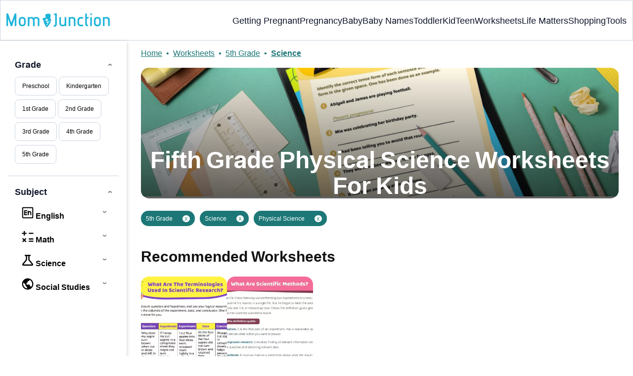

--- FILE ---
content_type: text/html
request_url: https://www.momjunction.com/worksheets/fifth-grade/science/physical-science/
body_size: 48737
content:
<!DOCTYPE html><html lang=en-US><head><meta charset="UTF-8"><meta name="viewport" content="width=device-width, initial-scale=1, maximum-scale=5"><link rel=preconnect href=https://fonts.googleapis.com><link rel=preconnect href=https://fonts.gstatic.com><link href="https://fonts.googleapis.com/css2?family=Inter:opsz,wght@14..32,100..900&display=swap&text=A..Z,a..z,0..9" rel=stylesheet as=style onload="this.onload=null;this.rel='stylesheet'"><style id=critical-css>/*<![CDATA[*/:root{--font-system:-apple-system,blinkmacsystemfont,segoe ui,roboto,oxygen,ubuntu,cantarell,fira sans,droid sans,helvetica neue,sans-serif;--font-body:Inter,var(--font-system),sans-serif}body{font-family:Inter,sans-serif!important;margin:0;line-height:1.42857143;height:auto!important;min-height:100%!important;font-size:13px;color:#333;background-color:#f5f5f5;-webkit-font-smoothing:subpixel-antialiased;overflow-x:hidden}html{-webkit-text-size-adjust:100%;-ms-text-size-adjust:100%;font-size:10px;-webkit-tap-highlight-color:rgba(0,0,0,0);height:auto!important;min-height:100%!important}footer{display:block;font-size:18px}a{background-color:transparent;outline:0;text-decoration:none;color:#000}b,strong{font-weight:700}img{border:0;max-width:100%;vertical-align:middle}button{margin:0;font:inherit;color:inherit;overflow:visible;text-transform:none;-webkit-appearance:button;cursor:pointer;font-family:inherit;font-size:inherit;line-height:inherit;background-color:#00bbd3}button::-moz-focus-inner,input::-moz-focus-inner{padding:0;border:0}.clear:after{clear:both}.pagination{clear:both;display:inline-block;padding-left:0;margin:20px
0;border-radius:4px}h1{clear:both;margin-top:20px;margin-bottom:10px;font-size:36px;text-transform:capitalize;font-weight:700;line-height:130%;color:#0F172A}h2{clear:both;text-transform:capitalize;font-size:30px;margin-top:20px;margin-bottom:10px;font-weight:700;line-height:130%;color:#0F172A}h3{clear:both;line-height:130%;color:#0F172A;text-transform:capitalize;font-weight:700;margin-top:20px;margin-bottom:10px;font-size:24px}h4{clear:both;margin-top:10px;margin-bottom:10px;text-transform:capitalize;line-height:130%;font-weight:700;color:#0F172A;font-size:24px}.dropdown{position:relative}#page-top
img{max-width:100%}#page-top
a{color:#000;outline:0}ul{margin-top:0;margin-bottom:10px}ul
ul{margin-bottom:0}.container{padding-right:15px;padding-left:15px;margin-right:auto;margin-left:auto}.container-fluid{padding-right:15px;padding-left:15px;margin-right:auto;margin-left:auto}.row{margin-right:-15px;margin-left:-15px}.col-lg-12,.col-sm-12,.col-md-12,.col-md-4,.col-sm-4{position:relative;min-height:1px;padding-right:15px;padding-left:15px}.container-fluid:after,.container:after,.row:after{display:table;content:' ';clear:both}.container-fluid:before,.container:before,.row:before{display:table;content:' '}p{margin:0
0 10px;font-size:20px}.white{color:#fff}.footermenu{padding-top:10px;text-align:left!important}.footermenu
li{display:block!important;padding:10px;font-size:16px;color:#757575;text-align:left!important}.copyfooter{padding:20px
0;color:#757575}.bgwhite{background:#fff}.follow{color:#757575;font-size:19px;padding:10px
0}.footermenu li
a{color:#757575}.containergod{margin-top:1px!important;max-width:1040px;width:100%}.disclaimer_footer
a{line-height:22px;color:#647488!important;font-size:12px!important;text-decoration:underline!important}.disclaimer_footer
p{font-size:13px;text-align:justify;color:#333;margin:0!important;padding:0!important}#submain{padding-top:10px;background:#e1e1df}#submain
a{outline:0}#submain .footermenu
li{line-height:1.42857143;padding:12px
0!important;text-transform:capitalize!important;font-size:16px!important;color:#212121;text-align:left!important}#submain .footermenu li
a{text-transform:capitalize!important;color:#0F172A!important;outline:0}#submain .footermenu
ul{display:block!important;margin-bottom:0!important;padding-left:0!important}#submain
.footermenu{padding-top:0!important;overflow-x:initial!important;white-space:initial!important}#submain .footermenu
div{margin:10px
0 0}#submain
.follow{font-size:18px;line-height:36px;color:#212121;font-weight:700;padding:0;color:#212121;margin:20px
0 0!important}#submain
.copyfooter{color:#212121;background-color:#F1F5F9}.page-template-worksheets{background:#fff}.page-template-worksheets
.container{padding-right:15px;padding-left:15px;margin-right:auto;margin-left:auto}*{-webkit-box-sizing:border-box;-moz-box-sizing:border-box;box-sizing:border-box}:after,:before{-webkit-box-sizing:border-box;-moz-box-sizing:border-box;box-sizing:border-box}input{font-size:inherit;line-height:inherit;margin:0;font:inherit;color:inherit}input[type=checkbox]{margin:4px
0 0;margin-top:1px\9;line-height:normal;-webkit-box-sizing:border-box;-moz-box-sizing:border-box;box-sizing:border-box;padding:0}.img-responsive{display:block;max-width:100%;height:auto}.col-xs-12{float:left;position:relative;min-height:1px;padding-right:15px;padding-left:15px;width:100%}.col-xs-6{float:left;position:relative;min-height:1px;padding-right:15px;padding-left:15px;float:left;width:50%}label{display:inline-block;max-width:100%;margin-bottom:5px;font-weight:700}.page-numbers.current{float:left;padding:0
10px;line-height:34px;text-decoration:none;border:1px
solid #ddd;border-left-width:0;background-color:#cacaca;color:#999;cursor:default}.page-numbers.dots{float:left;padding:0
10px;line-height:34px;border:1px
solid #ddd}.social{position:intial;width:50px;top:200px;bottom:5%;text-align:center;z-index:10000000}.current{color:#fff;font-weight:700;border:1px
solid #4a5a7e;font-style:normal;padding:5px
10px;margin-left:5px;background-color:#4a5a7e}.clear{float:none;clear:both;line-height:20px;margin:10px!important}.footermenu
div{background:0;border:0;margin:10px
0}.mobonly{display:none}picture
img{width:100%}footer#submain
.containergod{max-width:1160px;margin-top:0}.top-nav{display:flex;flex-direction:row;align-items:center;justify-content:space-between;color:#FFF;padding:1em;padding:25px
32px;border:1px
solid #CBD5E1}.menu-2{display:flex;flex-direction:row;list-style-type:none;margin:0;padding:0;grid-gap:20px}.sub-menu{display:none;position:absolute;background-color:#fff;color:#000;padding:10px
16px 16px;z-index:10;border-radius:0 0 16px 16px;box-shadow:0 2px 8px rgba(0,0,0,.1);width:max-content;margin-top:16px;margin-left:-1em}.menu-2
a{color:#0f172a!important;text-transform:capitalize;padding:20px
0;outline:0;font-size:18px!important}.menu-2 li .sub-menu
a{line-height:28.8px;color:#0f172a!important;font-weight:400;font-size:16px!important}.sub-menu
li{margin:0;padding:4px
8px;border-radius:8px;font-size:16px!important;list-style:none}.menu-2>li{margin:0;position:relative}.menu-button-container{display:none;height:100%;width:30px;cursor:pointer;flex-direction:column;justify-content:center;align-items:center}#menu-toggle{display:none}.menu-button{display:block;background-color:#089;position:absolute;height:4px;width:30px;transition:transform 400ms cubic-bezier(0.23,1,.32,1);border-radius:2px}.menu-button::before{content:'';margin-top:-8px;display:block;background-color:#089;position:absolute;height:4px;width:30px;transition:transform 400ms cubic-bezier(0.23,1,.32,1);border-radius:2px}.menu-button::after{display:block;background-color:#089;position:absolute;height:4px;width:30px;transition:transform 400ms cubic-bezier(0.23,1,.32,1);border-radius:2px;content:'';margin-top:8px}.down-arrow{display:none}#menu-toggle:checked+.menu-button-container .menu-button::before{margin-top:0;transform:rotate(405deg)}#menu-toggle:checked+.menu-button-container .menu-button::after{margin-top:0;transform:rotate(-405deg)}.menu-2 li:after{background:none repeat scroll 0 0 transparent;bottom:0;content:'';display:block;height:2px;left:50%;position:absolute;background:#089;transition:width .3s ease 0s,left .3s ease 0s;width:0}.menu-2 li:hover:after{width:100%;left:0}.menu-2 li:nth-last-child(1) .sub-menu{right:0}.sub-menu li:after{background:transparent}.nav-logo
img{width:209px!important;height:28px!important}.top-nav
button{background-color:#fff}.worksheet-toggle
span{width:5%;height:3px;background:#555;display:none;position:relative;coursor:pointer;z-index:1}.worksheet-toggle span:before{content:'';position:absolute;left:0;width:100%;height:100%;background:#555;transition:all .3s ease-out;top:-8px}.worksheet-toggle span:after{content:'';position:absolute;left:0;width:100%;height:100%;background:#555;transition:all .3s ease-out;top:8px}.worksheet-sidebar{background:#fff;position:sticky;top:0;height:100vh;box-shadow:0 2px 8px rgba(0,0,0,.2);transition:all .3s ease-out;z-index:1;padding:32px
16px;left:0;width:20%;-ms-overflow-style:none;overflow:scroll;scrollbar-width:none}.worksheet-sidebar-accordion{background-color:transparent;color:#0F172A;cursor:pointer;width:100%;border:0;text-align:left;outline:0;transition:.4s;font-weight:700;margin:0}.worksheet-sidebar-accordion:after{content:'\2039';color:#777;font-weight:bold;float:right;margin-left:5px;transform:rotate(270deg)}.worksheet-active:after{content:'\2039';transform:rotate(90deg)}.worksheet-accordion-panel
a{display:block;color:#0F172A;padding:0
6px;margin:4px
0;font-weight:700}.worksheet-accordion-panel{padding:0
14px;background-color:white;display:none;overflow:hidden;transition:max-height .2s ease-out}.worksheet-grade{font-size:12px;border:1px
solid #CBD5E1;padding:4px
8px;border-radius:8px;color:#0F172A;background-color:transparent;margin:4px
0}.worksheet-sidebar-line{height:1px;background-color:#CBD5E1;display:block;width:100%;margin:16px
0}.worksheet-grade-btns{margin:4px
0}.fs18px{font-size:18px}.fw700{font-weight:700}.worksheet-grade-btns .worksheet-sidebar-accordion{font-size:16px;margin:4px
0}.worksheet-grade-btns .worksheet-grade-btns .worksheet-sidebar-accordion{font-size:14px}.worksheet-grade-btns .worksheet-grade-btns
a{font-size:14px}.worksheet-grade-btns .worksheet-grade-btns .worksheet-grade-btns
a{font-size:12px}.worksheet-sidebar-accordion
a{display:inline;padding:0}.ws-banner{background:linear-gradient(180deg,rgba(0,0,0,0) 0,#000 160%);border-radius:16px;overflow:hidden;margin:0;position:absolute;z-index:1;top:0;width:100%;height:100%}.ws-banner-image{border-radius:16px;position:relative;margin-top:16px;overflow:hidden;z-index:0}.ws-banner-image
img{z-index:-1;width:-webkit-fill-available;left:0;min-height:260px;object-fit:cover;height:260px}.ws-banner-text{text-align:center;padding:0;color:#fff;display:flex;justify-content:flex-end;height:100%;align-items:center;flex-direction:column}.ws-banner-text
h1{color:#fff;font-size:48px;font-weight:700}.ws-banner-text
p{font-size:20px}.ws-banner-desp{font-size:18px;border-radius:16px;margin:16px
0;color:#0F172A;background-color:#F1F5F9;padding:16px}.ws-banner-desp
p{font-size:16px;margin-bottom:0}.browse-grade-heading
h2{font-size:30px;margin:40px
0 24px;display:block}.browse-grade-list
ul{list-style:none;display:flex;flex-wrap:wrap;gap:16px 8px;padding-left:0}.browse-grade-list ul
li{background-color:#F1F5F9;padding:16px
8px;border-radius:16px}.grade-type
span{margin:0
0 16px;font-weight:700;text-transform:capitalize;font-size:26px;line-height:130%}.grade-type-cont{display:flex;align-items:flex-end;gap:18px}.grade-type-cont
img{width:162px;height:141px}.grade-type-cont
span{border:1px
solid #089;border-radius:32px}.grade-type-cont span
img{margin:4px
10px;width:9px;height:14px}.worksheet-list
ul{display:flex;flex-wrap:wrap;gap:20px;padding-left:0;list-style:none}.worksheet-list ul
li{flex:0 0 18%}.worksheet-list ul li
img{border-radius:16px;object-fit:cover;width:201px;height:245px}.worksheet-list ul li
p{font-size:14px;color:#0F172A;margin:8px
0 0;font-weight:700;line-height:130%}#page-top .comp-wrksht-btn{display:inline-flex;align-items:center;background-color:#089;color:#fff;padding:10px
24px;border-radius:8px;font-weight:bold}.comp-wrksht-img
img{height:236px;width:402px}.comp-btn-arw
img{height:22px;width:22px}.comp-worksheets{display:flex;align-items:flex-start;background:#f1f5f9;border-radius:16px}.comp-wrksht-cont{padding:24px
16px 16px}.comp-wrksht-cont
h3{margin:0
0 8px}.comp-wrksht-cont
p{font-size:16px;margin:0
0 16px}.ws-faq{background-color:#089;color:#fff;border-radius:16px;overflow:hidden;margin-top:40px;margin-bottom:24px;border:1px
solid #647488}.ws-faq
h3{font-weight:700;padding:16px
32px;margin:0;font-size:26px;color:#fff}.ws-faq-list{background-color:#fff;border-radius:16px;color:#0F172A}.ws-faq-list
ul{list-style:none;padding:4px;margin-bottom:0}.ws-faq-list ul
li{padding:16px;border:1px
solid #CBD5E1;display:block;margin:12px;border-radius:8px}.ws-faq-qusn
h4{margin:0;text-transform:capitalize;font-size:20px;line-height:130%}.ws-faq-qusn{display:flex;justify-content:space-between;align-items:center;align-content:center;font-size:22px;font-weight:700;flex-wrap:nowrap;line-height:100%}.ws-faq-arrow{transform:rotate(-90deg);color:#089;font-weight:700;font-size:34px}.ws-faq-ans{display:none;font-size:18px;margin-top:8px}.wrksht-filter-icon{display:none}#page-top
.pagination{gap:8px;display:flex;padding-left:0;margin:20px
0;border-radius:4px;margin-bottom:5px!important;align-items:center;justify-content:center;align-content:center;font-size:18px}#page-top .pagination
span.current{background:#1D7777;color:#fff;font-weight:700;padding:8.5px 15.5px;border-radius:50%;line-height:130%;letter-spacing:0;display:inline-block;border:0;float:none;font-size:18px}#page-top .pagination
a{padding:8.5px 15.5px;line-height:130%;border-radius:50%;border:0;font-weight:700;background:0;margin:0!important;color:#1D7777;font-size:18px;display:flex;width:42px;height:42px;vertical-align:middle;letter-spacing:0;align-content:center;align-items:center;justify-content:center}#page-top .pagination
.current{background-color:#1D7777;color:#fff}.worksheet-accordion-panel .worksheet-accordion-panel
a{font-weight:400}button.worksheet-grade
a{font-weight:400}@media (min-width:768px){.container{width:750px}.col-sm-12{float:left;width:100%}.col-sm-4{float:left;width:33.33333333%}body .copyfooter
.containergod.container{margin-top:0!important}}@media (min-width:992px){.container{width:970px}.col-md-12{float:left;width:100%}.col-md-4{float:left;width:33.33333333%}}@media (min-width:1200px){.col-lg-12{float:left;width:100%}.container{width:1280px}}@media screen and (max-width:720px){body{background-color:#fff;overflow-x:hidden;font-size:16px;-webkit-tap-highlight-color:transparent}h1{color:#000;font-weight:700}h2{color:#000;font-weight:700}h3{color:#000;font-weight:700}h4{color:#000;font-weight:700}.pagination{margin-bottom:30px}::-webkit-input-placeholder{color:#888}::-moz-placeholder{color:#888}#submain{padding:10px
20px}.social{width:100%;bottom:10px;top:inherit}}@media screen and (min-width:721px){div#mobile-check{display:none}}@media only screen and (min-device-width:320px) and (max-device-width:480px){body{overflow-y:scroll;-webkit-text-size-adjust:100%;-ms-text-size-adjust:100%}html{overflow-y:scroll;-webkit-text-size-adjust:100%;-ms-text-size-adjust:100%}}@media(max-width:319px){.current{display:none}}@media(min-width:0) and (max-width:720px){.current{padding:4px
7px}.next{float:right}}@media (max-width:1280px){.container{width:initial}.top-nav{padding:26px
12px}.containergod.container{padding-top:0}.menu-2{grid-gap:20px}.worksheets-right{padding:0
29px}}@media (min-width:641px) and (max-width:820px){.footermenu{text-align:center;overflow-x:scroll;white-space:nowrap;padding:0}.footermenu
li{padding:0
6px;font-size:13px}.footermenu
div{padding:5px
0;margin:3px
0;background:0}.mobonly{display:block}.copyfooter{font-size:15px}.worksheet-sidebar{width:40%}.worksheet-list ul
li{flex:0 0 31%}}@media (max-width:320px){.follow{font-size:16px}}@media (max-width:767px){.containergod{margin-top:74px}#submain .footermenu
div.follow{margin:2rem 0 1rem 0}.copyfooter{padding:4rem 0 1rem}footer#submain
.flogo{padding-top:20px}#submain .footermenu
li{display:block!important;text-align:left;padding:10px
0;font-size:14px!important}#submain .footermenu
div{text-align:left;text-transform:uppercase}#submain .footermenu
.social{text-align:center!important;display:inline}#submain .footermenu div:nth-of-type(3){padding-right:10px}#submain .footermenu div
strong{display:block;font-size:15px;line-height:normal}#submain
.disclaimer_footer{width:100%}}@media (max-width:480px){.containergod{margin-top:85px}}@media(max-width:575px){.footermenu .mobile-top{margin-top:-21em!important;position:absolute;width:100%}.menu-button-container{display:flex;height:20px;width:20px;z-index:102;position:absolute;right:18px}.nav-logo
img{width:150px!important;height:20px!important}.top-nav{justify-content:center;padding:24px
12px}label.menu-button-container{margin-bottom:0}.worksheet-sidebar{left:235px;display:none;width:100%;padding-top:60px;position:fixed;overflow:auto;height:65vh;top:55px}.worksheets-right{width:100%}.wrksht-filter-icon{display:block}button.worksheet-toggle{display:block;z-index:1001;margin:0;position:absolute;right:3em;top:.1em;background:transparent;height:auto;border:0;width:60px}footer .col-xs-6{width:50%!important}.mobile-top{position:absolute;margin-top:-19em!important;width:100%}.nav-ft.pd0{width:49%}footer .col-xs-12{width:100%!important}#submain .footermenu
li{display:block!important}body #submain .footermenu
li{font-size:12.6px!important}#submain .copyfooter
p{font-size:14px!important}#submain .disclaimer_footer
p{font-size:11px!important}#submain .footermenu li.sis-li{display:inline-block!important;width:156px}body #submain .m-pdt-gap{padding:5em
16px 12px!important}.sister-logos{text-align:center;width:100%}}@media (max-width:1279px){.menu-button,.menu-button::before,.menu-button::after{display:block;height:2px;width:22px}.mobonly{display:block}.top-nav{padding:16px
12px 16px;z-index:102;width:100%;background-color:#fff}.menu-button-container{display:flex;height:30px;width:30px;z-index:102}.down-arrow{display:inline-block;color:#0f172a;font-size:18px;position:absolute;right:1em;top:14px}.menu{position:absolute;top:0;margin-top:70px;left:auto;width:100%;right:0;display:block;z-index:100}#menu-toggle~.menu{height:0;margin:0;padding:0;border:0;transition:height 400ms cubic-bezier(0.23,1,.32,1);display:none}.menu-2{width:100%;right:0;height:100%;background-color:#fff;padding-top:0;display:block}.menu-2
li{color:white;border-bottom:1px solid #CBD5E1;height:auto;padding:0!important;background-color:#fff}.menu-2>li{display:block;justify-content:center;margin:0;padding:.5em 0;width:100%}.menu-2 .mobonly
img{width:180px!important;height:24px}.menu-2
a{text-transform:capitalize;font-weight:700;display:inline-block;padding:16px
15px;line-height:160%}.sub-menu{position:relative;border-radius:0;box-shadow:none;width:auto;padding:0;margin:0;background-color:#E5FAFF}.menu-2 .sub-menu li
a{font-size:14.22px;font-weight:400;display:inline-block}.sub-menu li:nth-last-child(1){border-bottom:none!important}.sub-menu
li{border-radius:0;padding:10px
0!important;border:0!important;background-color:#E5FAFF;margin:0}.sub-menu li
a{padding:0
24px}.menu-2 li:after{background:transparent}.menu-2
li.mobonly{padding:18px
0 18px 16px!important;margin-top:1px;border-bottom:1px solid #0f172a}.sub-menu li:nth-child(1){border-top:1px solid #cbd5e1!important;border-top:0}}@media(min-width:641px){.worksheets-right{width:80%;padding:0
29px}.worksheets{display:flex;overflow:clip}}@media(max-width:991px){.grade-type-cont{gap:0}.worksheet-list
ul{gap:12px}}@media (max-width:640px){h1{font-size:30px}h2{font-size:24px}h3{font-size:22px}h4{font-size:20px}.ws-banner-text
h1{font-size:30px}.ws-banner-text
p{font-size:16px}.ws-banner-desp{font-size:14px}.ws-faq
h3{font-size:20px;padding:8px
16px}.ws-faq-list ul
li{padding:12px}.ws-faq-qusn{font-size:18px;flex-wrap:nowrap}.ws-faq-arrow{font-size:27px}.browse-grade-list ul
li{flex:48%}.grade-type-cont{justify-content:space-around}.worksheet-list ul
li{flex:0 0 46%}.browse-grade-heading
h2{font-size:20px}.worksheets-right{padding:0
15px}.worksheet-list
ul{justify-content:space-between}.comp-worksheets{flex-direction:column}.grade-type-cont img:nth-child(2){width:103px;height:90px}}@media (min-width:576px) and (max-width:768px){.m-pdl16{padding-left:24px}#submain{padding:0}footer#submain
.container.containergod{padding:0}#submain .footermenu
div.follow{margin:0rem 0 1rem 0}.copyfooter{padding:1em
0 1em!important}#submain .footermenu
li{display:block!important;text-align:left!important;padding:10px
0;font-size:12.6px!important}#submain .footermenu
div{text-align:center!important;text-transform:capitalize}#submain .footermenu
.social{text-align:left!important;display:inline-block}#submain .footermenu div:nth-of-type(3){padding-right:10px}#submain .footermenu div
strong{display:block;font-size:15px;line-height:normal}#submain
.disclaimer_footer{width:100%}body #submain .m-pdt-gap{padding:1em
16px 12px;letter-spacing:-.3px}.ft-menu .social .social-button
img{margin-right:0}.copyfooter
p{padding:0
15px!important}}footer#submain
.flogo{padding-top:0}.pd0{padding:0!important}.footermenu{text-align:left!important}footer#submain{background:#F1F5F9;max-width:100%}#submain
.footermenu{padding-top:0!important;overflow-x:initial!important;white-space:initial!important}#submain .footermenu
div{margin:10px
0 0}#submain .footermenu
ul{display:inline-block;margin-bottom:0}.footermenu
li{display:block}#submain .footermenu
li{line-height:1.42857143;padding:12px
0!important;text-transform:capitalize!important;font-size:16px!important;color:#0f172a}#submain .footermenu li
a{text-transform:capitalize!important;color:#0F172A!important;outline:0}#submain
.follow{font-size:16px;line-height:36px;color:#0F172A;font-weight:bold;padding:0;color:#212121;margin:30px
0 0;text-align:left}#submain
.copyfooter{color:#647488;background-color:#F1F5F9}#submain .disclaimer_footer
p{font-size:14px!important}#submain .copyfooter
p{font-size:16px!important}#submain
.disclaimer_footer{margin:0;width:100%}.disclaimer_footer
p{margin:0!important;padding:0!important}#submain .disclaimer_footer
p{text-align:left;font-size:13px!important;line-height:22px;color:#647488;font-weight:normal;margin-bottom:0}#submain .fa:before{vertical-align:middle}#submain .footermenu
.social{position:initial;width:auto;top:auto;bottom:auto;display:block;text-align:left;height:auto}.copyfooter{padding:0
0 20px}.copyfooter
.containergod{padding-top:16px;border-top:1px solid #006976;display:block!important}.copyfooter
p{font-size:14px;line-height:160%;color:#1D7777!important;margin-bottom:0!important}.sis-site{background:#fff;border-radius:5px}#submain .footermenu li.sis-li{padding:0!important;width:150px;height:46px;text-align:center;vertical-align:top;overflow:hidden;display:inline-block!important}.sister-logos
li{display:inline-block;border:1px
solid #CBD5E1;border-radius:8px;margin:4px
1px}.sis-site{display:flex;align-items:center;justify-content:center;height:100%}.disclaimer_footer
a{color:#1D7777!important;font-size:12px!important;text-decoration:underline!important}.m-pdt-gap{margin-bottom:16px!important;padding-top:16px!important}.ft-menu .social-button{padding-right:0}footer .col-sm-4{width:33%!important}.social .social-button
img{border:0;padding:11px
0}@media(max-width:1050px){footer .col-sm-4{width:33%!important}}@media (max-width:768px){.footermenu
li{display:inline!important}.sister-logos{text-align:center}.sis-li{border-bottom:1px solid #CBD5E1!important}body .copyfooter
.containergod.container{padding-top:30px!important}.m-pdt-gap{margin-bottom:0!important}.nav-ft.pd0{display:inline-block;width:33%}.nav-ft.pd0.col-sm-12{display:block;width:100%}.nav-ft.pd0.col-sm-12
.footermenu{text-align:center}.m-pdl16{padding-left:24px}#submain{padding:0}footer#submain
.container.containergod{padding:0}#submain .footermenu
div.follow{margin:0rem 0 1rem 0}footer#submain .container .row .col-sm-12{padding:0
25px}.copyfooter{padding:1em
0 1em!important}.display-sm-none{display:none}#submain .footermenu
li{display:block!important;text-align:left;padding:10px
0;font-size:12.6px!important}#submain .footermenu
div{text-align:center!important;text-transform:capitalize}#submain .footermenu
.social{text-align:left!important;display:inline-block}#submain .social-button i:nth-of-type(1),#submain .social-button i:nth-of-type(2){margin-top:10px}#submain .footermenu div:nth-of-type(3),#submain .footermenu div:nth-of-type(5){padding-right:10px}#submain .footermenu div
strong{display:block;font-size:15px;line-height:normal}#submain .footermenu div
strong.pb{padding-bottom:0}#submain
.disclaimer_footer{width:100%}#submain .footermenu
.menu{position:relative!important;margin-top:0}#submain .footermenu .menu
li{border-bottom:none;padding:9px
0!important}body #submain .m-pdt-gap{padding:1em
16px 12px!important;letter-spacing:-.3px}.ft-menu .social .social-button
img{margin-right:0}.copyfooter
p{padding:0
15px!important}}@media(max-width:575px){footer .col-xs-6{width:50%!important}#submain .footermenu div.has-search{top:-8px}.nav-ft.pd0{width:49%}footer .col-xs-12{width:100%!important}#submain .footermenu
li{display:block!important}body #submain .footermenu
li{font-size:12.6px!important}#submain .copyfooter
p{font-size:14px!important}#submain .disclaimer_footer
p{font-size:11px!important}#submain .footermenu li.sis-li{display:inline-block!important;width:156px}body #submain .m-pdt-gap{padding:5em
16px 12px!important}.sister-logos{text-align:center;width:100%}}@media(max-width:370px){#submain .footermenu
li{padding:12px
0!important}}#submain{background:#fff}#submain
.footermenu{padding-top:0!important;overflow-x:initial!important;white-space:initial!important}#submain .footermenu
div{margin:10px
0 0}footer#submain
.flogo{padding-top:40px}#submain .footermenu
ul{display:block;margin-bottom:0}#submain .footermenu
li{line-height:1.42857143;padding:12px
0!important;font-size:14px!important;display:block!important;color:#212121}#submain .footermenu li
a{color:#212121!important;outline:0}#submain
.follow{font-size:16px;line-height:36px;font-weight:bold;padding:0;margin:30px
0 0}.social .social-button
img{color:#212121;box-shadow:none;background:none;background-image:none;border-radius:4px;border:1px
solid #DDD;padding:11px
7px;transition:none;width:auto;height:42px;vertical-align:middle}#submain
.disclaimer_footer{width:100%;margin:auto}#submain .disclaimer_footer
p{text-align:left!important;font-size:12px!important;line-height:22px;font-weight:normal;margin-bottom:0}#submain .fa:before{vertical-align:middle}#submain .footermenu
.social{position:initial;width:auto;top:auto;bottom:auto}.mobile-top .ft-menu
img{border:0!important}@media (max-width:800px){.footermenu
li{display:inline!important}}@media (max-width:767px){#submain .footermenu
div.follow{margin:2rem 0 1rem 0}footer#submain .container .row .col-sm-12{padding:0
25px}.copyfooter{padding:0
0 1.5em}.display-sm-none{display:none}footer#submain
.flogo{padding-top:20px}#submain .footermenu
li{display:block!important;text-align:left;padding:10px
0;font-size:14px!important}#submain .footermenu
div{text-align:left;text-transform:capitalize}#submain .footermenu
.social{text-align:center!important;display:inline}#submain .social-button i:nth-of-type(1),#submain .social-button i:nth-of-type(2){margin-top:10px}#submain .footermenu div:nth-of-type(3),#submain .footermenu div:nth-of-type(5){padding-right:10px}#submain .footermenu div
strong{display:block;font-size:15px;line-height:normal}#submain .footermenu div
strong.pb{padding-bottom:0}#submain
.disclaimer_footer{width:100%}}@media(min-width:768px){#sidebar-wrapper{display:block!important}}@media (max-width:767px){body.toggled #sidebar-wrapper.mystyle{display:block!important}body.toggled #sidebar-wrapper{display:none!important}#secondary .formkit-form[data-uid=d8f7fd0d31]{display:none!important}}.flying-carpet-wrapper{overflow:hidden}.advertinside:before{content:"Advertisement - Continue Reading Below";display:block;top:-20px;left:0;height:20px;font-size:9px;line-height:20px;letter-spacing:1px;color:#6f7174;text-align:center}.advertinside:after{content:"Advertisement - Continue Reading Below";display:block;top:-20px;left:0;height:20px;font-size:9px;line-height:20px;letter-spacing:1px;color:#6f7174;text-align:center}div.advertinside{text-align:center}#connatix_playspace,.ubvideoad,.advertinside{background:#f5f5f5;padding-bottom:10px}.fx-flying-carpet{height:400px;overflow:hidden;position:relative;background:#f5f5f5}@media (max-width:920px){.fx-flying-carpet{height:250px}}.fx-flying-carpet:before,.fx-flying-carpet-connatix:before{display:block;top:-20px;left:0;height:20px;font-size:9px;line-height:20px;letter-spacing:1px;color:#6f7174;text-align:center}.fx-flying-carpet-clip{position:absolute!important;top:0!important;left:0!important;width:715px;height:100%!important;border:0!important;margin:0!important;padding:0!important;clip:rect(0,auto,auto,0)!important;-webkit-clip-path:polygon(0px 0,100% 0,100% 100%,0px 100%)!important;clip-path:polygon(0px 0,100% 0,100% 100%,0px 100%)!important}.fx-flying-carpet-container{position:fixed!important;top:5%!important;width:inherit;height:100%;-webkit-transform:translateZ(0)!important;display:-webkit-box;display:-ms-flexbox;display:flex;-webkit-box-orient:vertical;-webkit-box-direction:normal;-ms-flex-direction:column;flex-direction:column}@media (min-width:801px){#subcatpop_widget-2
h3{font-size:21px;font-weight:300;line-height:31.5px}}@media (max-width:1024px){.fx-flying-carpet-clip{width:650px}}@media (max-width:767px){.fx-flying-carpet-container{width:92%!important;height:52%!important}.fx-flying-carpet-clip{width:100%}}@media (min-width:768px){#submain .copyfooter>p{font-size:15px}}@media (max-width:767px){#submain .copyfooter>p{font-size:15px}}.slidescontainer
.coloring_frames{display:inline-block;float:left;margin:12px
4.5% 12px 0;position:relative;width:30%}.slidescontainer .coloring_frames a
img.nopin.coloringwide{width:100%;margin:0;border:2px
solid #42c765}.slidescontainer .coloring_frames a
span{background:#42c765;bottom:0;clear:both;color:#fff;display:block;font-size:12px;left:0;padding:4px
0;position:absolute;text-align:center;width:101%}.entry-content .slidescontainer .coloring_frames:nth-child(3n){margin-right:0}@media (max-width:767px){.rightcontent-coloringpage{width:100%}.leftmenu-coloringpage{display:none}.mobileleftmenu .leftmenu-coloringpage{display:block;margin:0a auto;width:90%}.mobileleftmenu{margin-top:50px}body.single-post #content
article{margin-top:0!important}.slidescontainer .entry-content
span.coloring_frames{width:45%}.slidescontainer .entry-content span.coloring_frames:nth-child(2n){margin-right:0}.allcat{background:#fff;color:#000;font-size:15px;padding:0
2%;width:87%;position:relative}.caret{border-left:6px solid transparent;border-right:6px solid transparent;border-top:10px solid #fff;content:"";cursor:pointer;display:inline-block;height:0;position:absolute;right:22px;top:22px;vertical-align:middle;width:0}}@media (min-width:768px){.slidescontainer .entry-content .coloring_frames:nth-child(3n){margin-right:0}.mobileleftmenu{display:none}}@media (max-width:400px){.slidescontainer .entry-content
span.coloring_frames{width:100%}}@media (max-width:480px){.spiderman_showing{max-width:310px}}@media (max-width:767px){.slidescontainer
.coloring_frames{width:45%}}@media (max-width:400px){.slidescontainer
.coloring_frames{width:100%}}.allcat:after{content:"\f0d7"}.bio-oil,.bio-oil
a{color:#fff!important}.bio-oil{background:#e97000}.bio-oil a:active,.bio-oil a:hover{background:#be5e00!important;color:#fff!important}#menu-item-425161{display:none}.menu-item.choose_gentle
a{background:#7fbbdf;color:#fff}.disclaimer_footer
a{color:#21bbd3}.disclaimer_footer
p{font-size:13px;text-align:justify;margin:0
auto;padding:0
8%;color:#333}.sister{display:inline-block;padding:5px
20px;font-size:17px;text-align:center}.sister a
img{max-width:35px!important}.rotat90{transform:rotate(90deg);-webkit-transition:all .35s;-o-transition:all .35s;transition:all .35s}@media (min-width:768px){.arrow-right{display:none}}.vaccine_menu
a{background-color:#6E2776;color:#fff}.vaccine_menu a:hover{color:#333;background-color:#f5f5f5}#menu-item-470330
a{background-color:#F2DBDB;color:#333}#menu-item-470330 a:hover{background-color:#f5f5f5;color:#333}#menu-item-485075
a{background:#224981;color:#fff}#menu-item-485075 a:hover{background-color:#f5f5f5;color:#333}#primary #content .entry-header{margin-bottom:0!important}.merries_pants
a{background:#fcb7d4;color:#fff}.merries_pants a:hover{color:#333;background-color:#f5f5f5}.baby_message
a{background:#fd5c74;color:#fff}.baby_message a:hover{color:#333;background-color:#f5f5f5}@media (max-width:767px){#menu-main-menu li span.arrow-right{position:absolute;right:5%;top:-4px;font-size:35px;color:green;font-weight:700;display:none}#sidebar-wrapper{width:54%!important}.navbar-default .navbar-nav>li>a{padding-left:25px;font-size:18px!important}}@media(min-width:768px) and (max-width:1024px){#menu-main-menu>li:nth-last-child(2) ul{width:500px;overflow-x:auto}.dropdown-container{width:830px}.dropdown-pregnency-container{width:500px}.dropdown-twocolumn-container{width:400px}#menu-main-menu>li:nth-child(3) ul{width:500px;overflow-x:auto}#menu-main-menu>li:nth-child(2) ul{width:500px}#menu-main-menu>li:nth-child(4) ul{width:400px}#menu-main-menu>li:nth-child(5) ul{width:400px}#menu-main-menu>li:nth-child(6) ul{width:400px}#menu-item-77282 .dropdown-menu{right:auto;left:0}#menu-item-77284 .dropdown-menu{right:auto;left:0}#menu-item-77285 .dropdown-menu{right:auto;left:0}#menu-main-menu>li:nth-child(3) ul
li{width:33%;display:inline-block;float:left}#menu-main-menu>li:nth-child(2) ul
li{width:50%;display:inline-block;float:left}#menu-main-menu>li:nth-child(4) ul
li{width:50%;display:inline-block;float:left}#menu-main-menu>li:nth-child(5) ul
li{width:50%;display:inline-block;float:left}#menu-main-menu>li:nth-child(6) ul
li{width:50%;display:inline-block;float:left}}.teddy_changing{background:#77e2f2}.postid-398324
span.imgshare_pinit{bottom:-14%}@media (max-width:767px){#regForm{padding-top:50px}#regForm .modal-dialog{margin:40px
15px 15px 15px}ul#menu-main-menu>li.menu_parent>a{padding:10px;background:#00bbd3!important;display:block;color:#fff;text-transform:uppercase}.dropdown .dropdown-menu{padding-left:20px!important;display:block!important}.dropdown .dropdown-menu
li{border:0!important;list-style:circle!important;box-shadow:none!important;display:list-item!important}.dropdown .dropdown-menu li
a{font-size:15px!important;padding:6px
0!important;line-height:25px}.bio-oil,.merries_pants,.teddy_changing,.choose_gentle,.vaccine_menu{margin-left:-25px}.dropdown .dropdown-menu li.bio-oil a,.dropdown .dropdown-menu li.merries_pants a,.dropdown .dropdown-menu li.teddy_changing a,.dropdown .dropdown-menu li.choose_gentle a,.dropdown .dropdown-menu li.vaccine_menu
a{padding-left:25px!important}}@media(max-width:767px){.navbar-toggler{width:60px;display:block!important}}@media (min-width:1024px){.advertmobile{display:none}tr:has(div.advertmobile){display:none}}.modulereadmore{font-size:1rem}.baby-pop-btn{color:#334155;background-color:transparent;border-radius:15px;padding:0
15px;border:1px
solid #94A3B8;display:inline-flex;align-items:center;margin:0
8px}.menu-2 li:hover .sub-menu{display:block}@media screen and (max-width:767px){body.toggled #sidebar-wrapper.mystyle{display:block!important}#doctorpopover,#authorpopover{left:0!important}.pop_cover:before{left:50%}.coloring-page-sidebar,.worksheet-sidebar{display:none}}@media (max-width:1050px){#menu-toggle:checked~.menu{transition:height 400ms cubic-bezier(0.23,1,.32,1);display:block;background-color:rgb(0,0,0,.2);height:100%}}.section-related-articles
ul{display:inline-block}.section-related-articles ul
li{margin:16px
0;display:flex;border-bottom:1px solid #cbd5e1}.section-related-articles ul li
a{display:flex;align-items:center;gap:17px}.section-related-articles ul li .rl-img
picture{display:flex}.rl-img{display:flex}@media(min-width:997px){.section-related-articles ul
li{padding:0
0 16px}}@media(max-width:996px){.section-related-articles
ul{list-style:none;display:flex;flex-wrap:wrap;gap:16px;justify-content:space-between}.section-related-articles ul li
a{display:block}}@media(max-width:768px){.section-related-articles ul
li{flex:0 0 31.4%}}@media(max-width:630px){.section-related-articles ul
li{flex:0 0 48%;margin:0}}@media(max-width:460px){.section-related-articles ul
li{flex:0 0 100%}}/*]]>*/</style><link rel=preload href=https://cdn2.momjunction.com/wp-content/themes/buddyboss-child/css_new/mj-page-min.css as=style onload="this.onload=null;this.rel='stylesheet'"><link rel=preload type=text/css href=https://www.momjunction.com/wp-content/themes/buddyboss-child/css_new/mj-worksheets.css as=style onload="this.onload=null;this.rel='stylesheet'"><link rel=preload id=admin-styles-css href=https://www.momjunction.com/wp-content/themes/buddyboss-child/css_new/admin-styles.css type=text/css media=all as=style onload="this.onload=null;this.rel='stylesheet'"><meta name="apple-mobile-web-app-capable" content="yes"><meta http-equiv="X-UA-Compatible" content="IE=edge"><meta name="msapplication-TileColor" content="#000000"><meta name="msapplication-TileImage" content="/mstile-144x144.png"><meta name="theme-color" content="#ffffff"><meta property="og:image" content=""><meta name="robots" content="index, follow, max-image-preview:large, max-snippet:-1, max-video-preview:-1"><meta name="description" content="Download these free and printable Physical Science worksheets for Fifth Grade students. All worksheets are based on latest syllabus."><meta property="og:locale" content="en_US"><meta property="og:type" content="article"><meta property="og:title" content="Fifth Grade Physical Science Worksheets For Kids - Free & Printable"><meta property="og:description" content="Download these free and printable Physical Science worksheets for Fifth Grade students. All worksheets are based on latest syllabus."><meta property="og:url" content="https://www.momjunction.com/worksheets/"><meta property="og:site_name" content="MomJunction"><meta property="article:modified_time" content="2020-06-09T16:48:20+00:00"><link rel=apple-touch-icon sizes=57x57 href=https://cdn2.momjunction.com/wp-content/themes/buddyboss-child/images/favicon/apple-touch-icon-57x57.png><link rel=apple-touch-icon sizes=60x60 href=https://cdn2.momjunction.com/wp-content/themes/buddyboss-child/images/favicon/apple-touch-icon-60x60.png><link rel=apple-touch-icon sizes=72x72 href=https://cdn2.momjunction.com/wp-content/themes/buddyboss-child/images/favicon/apple-touch-icon-72x72.png><link rel=apple-touch-icon sizes=76x76 href=https://cdn2.momjunction.com/wp-content/themes/buddyboss-child/images/favicon/apple-touch-icon-76x76.png><link rel=apple-touch-icon sizes=114x114 href=https://cdn2.momjunction.com/wp-content/themes/buddyboss-child/images/favicon/apple-touch-icon-114x114.png><link rel=apple-touch-icon sizes=120x120 href=https://cdn2.momjunction.com/wp-content/themes/buddyboss-child/images/favicon/apple-touch-icon-120x120.png><link rel=apple-touch-icon sizes=144x144 href=https://cdn2.momjunction.com/wp-content/themes/buddyboss-child/images/favicon/apple-touch-icon-144x144.png><link rel=apple-touch-icon sizes=152x152 href=https://cdn2.momjunction.com/wp-content/themes/buddyboss-child/images/favicon/apple-touch-icon-152x152.png><link rel=apple-touch-icon sizes=180x180 href=https://cdn2.momjunction.com/wp-content/themes/buddyboss-child/images/favicon/apple-touch-icon-180x180.png><link rel=icon type=image/png href=https://cdn2.momjunction.com/wp-content/themes/buddyboss-child/images/favicon/favicon-32x32.png sizes=32x32><link rel=icon type=image/png href=https://cdn2.momjunction.com/wp-content/themes/buddyboss-child/images/favicon/android-chrome-192x192.png sizes=192x192><link rel=icon type=image/png href=https://cdn2.momjunction.com/wp-content/themes/buddyboss-child/images/favicon/favicon-96x96.png sizes=96x96><link rel=icon type=image/png href=https://cdn2.momjunction.com/favicon1.png sizes=16x16><link rel=icon type=image/x-icon href=https://cdn2.momjunction.com/favicon.ico><link rel=manifest href=https://cdn2.momjunction.com/manifest.json><link rel=mask-icon href=https://cdn2.momjunction.com/safari-pinned-tab.svg color=#53bb69><title>Fifth Grade Physical Science Worksheets For Kids - Free & Printable</title> <script async src="https://www.googletagmanager.com/gtag/js?id=AW-708104950"></script> <script>window.dataLayer=window.dataLayer||[];function gtag(){dataLayer.push(arguments);}
gtag('js',new Date());gtag('config','G-C0ZSBRXCVV');gtag('config','AW-708104950');</script> <script>window._taboola=window._taboola||[];_taboola.push({article:'auto'});!function(e,f,u,i){if(!document.getElementById(i)){e.async=1;e.src=u;e.id=i;f.parentNode.insertBefore(e,f);}}(document.createElement('script'),document.getElementsByTagName('script')[0],'//cdn.taboola.com/libtrc/incnutmedia-momjunction/loader.js','tb_loader_script');if(window.performance&&typeof window.performance.mark=='function')
{window.performance.mark('tbl_ic');}</script> <script>window.partytown={forward:['dataLayer.push','gtag','fbq','pintrk'],swPath:'partytown-sw.js?25092025',resolveUrl:function(url,location,type){const proxyMap={'www.googletagmanager.com':'momjunction-proxy.ad-network-admin.workers.dev/reverse-proxy/www.googletagmanager.com','www.google-analytics.com':'momjunction-proxy.ad-network-admin.workers.dev/reverse-proxy/www.google-analytics.com',"sb.scorecardresearch.com":"momjunction-proxy.ad-network-admin.workers.dev/reverse-proxy/sb.scorecardresearch.com","s.pinimg.com":"momjunction-proxy.ad-network-admin.workers.dev/reverse-proxy/s.pinimg.com","ct.pinterest.com":"momjunction-proxy.ad-network-admin.workers.dev/reverse-proxy/ct.pinterest.com",'connect.facebook.net':'momjunction-proxy.ad-network-admin.workers.dev/reverse-proxy/connect.facebook.net','googleads.g.doubleclick.net':'momjunction-proxy.ad-network-admin.workers.dev/reverse-proxy/googleads.g.doubleclick.net'}
if(proxyMap[url.hostname]){url.href=url.href.replace(url.hostname,proxyMap[url.hostname]);}
return url;},resolveSendBeaconRequestParameters:function(url,location){if(url.hostname.includes('google-analytics')||url.pathname.includes('collect')){return{keepalive:false};}
return{};}};const t={preserveBehavior:!1},e=e=>{if("string"==typeof e)return[e,t];const[n,r=t]=e;return[n,{...t,...r}]},n=Object.freeze((t=>{const e=new Set;let n=[];do{Object.getOwnPropertyNames(n).forEach((t=>{"function"==typeof n[t]&&e.add(t)}))}while((n=Object.getPrototypeOf(n))!==Object.prototype);return Array.from(e)})());!function(t,r,o,i,a,s,c,l,d,p,u=t,f){function h(){f||(f=1,"/"==(c=(s.lib||"/partytown11/")+(s.debug?"debug/":""))[0]&&(d=r.querySelectorAll('script[type="text/partytown"]'),i!=t?i.dispatchEvent(new CustomEvent("pt1",{detail:t})):(l=setTimeout(v,(null==s?void 0:s.fallbackTimeout)||1e4),r.addEventListener("pt0",w),a?y(1):o.serviceWorker?o.serviceWorker.register(c+(s.swPath||"partytown-sw.js"),{scope:c}).then((function(t){t.active?y():t.installing&&t.installing.addEventListener("statechange",(function(t){"activated"==t.target.state&&y()}))}),console.error):v())))}function y(e){p=r.createElement(e?"script":"iframe"),t._pttab=Date.now(),e||(p.style.display="block",p.style.width="0",p.style.height="0",p.style.border="0",p.style.visibility="hidden",p.setAttribute("aria-hidden",!0)),p.src=c+"partytown-"+(e?"atomics.js?v=0.11.1":"sandbox-sw.html?"+t._pttab),r.querySelector(s.sandboxParent||"body").appendChild(p)}function v(n,o){for(w(),i==t&&(s.forward||[]).map((function(n){const[r]=e(n);delete t[r.split(".")[0]]})),n=0;n<d.length;n++)(o=r.createElement("script")).innerHTML=d[n].innerHTML,o.nonce=s.nonce,r.head.appendChild(o);p&&p.parentNode.removeChild(p)}function w(){clearTimeout(l)}s=t.partytown||{},i==t&&(s.forward||[]).map((function(r){const[o,{preserveBehavior:i}]=e(r);u=t,o.split(".").map((function(e,r,o){var a;u=u[o[r]]=r+1<o.length?u[o[r]]||(a=o[r+1],n.includes(a)?[]:{}):(()=>{let e=null;if(i){const{methodOrProperty:n,thisObject:r}=((t,e)=>{let n=t;for(let t=0;t<e.length-1;t+=1)n=n[e[t]];return{thisObject:n,methodOrProperty:e.length>0?n[e[e.length-1]]:void 0}})(t,o);"function"==typeof n&&(e=(...t)=>n.apply(r,...t))}return function(){let n;return e&&(n=e(arguments)),(t._ptf=t._ptf||[]).push(o,arguments),n}})()}))})),"complete"==r.readyState?h():(t.addEventListener("DOMContentLoaded",h),t.addEventListener("load",h))}(window,document,navigator,top,window.crossOriginIsolated);</script> <script type=text/partytown nonce=script-PT-8c11ddf75b548809716>(function(window,document){window.global=document;window.dataLayer=window.dataLayer||[];window.dataLayer.push({'gtm.start':new Date().getTime(),event:'gtm.js'});window.gtag=function(){dataLayer.push(arguments);};window.gtag('js',new Date());window.gtag("event","MJ_PAGE_VIEW_SEM",{'event_category':'SEM','event_label':window.location.pathname,});var firstScript=document.getElementsByTagName('script')[0];var gtmScript=document.createElement('script');gtmScript.async=true;gtmScript.src='https://www.googletagmanager.com/gtag/js?id=G-C0ZSBRXCVV';firstScript.parentNode.insertBefore(gtmScript,firstScript);var _comscore=_comscore||[];_comscore.push({c1:"2",c2:"19756763"});var s=document.createElement("script"),el=document.getElementsByTagName("script")[0];s.async=true;s.src="https://sb.scorecardresearch.com/internal-cs/default/beacon.js";el.parentNode.insertBefore(s,el);try{var url=window.location.href;var validate_google=/google/g;var validate_facebook=/facebook/g;var validate_pinterest=/pinterest/g;var validate_bing=/bing/g;var validate_mgid=/mgid/g;var validate_infolinks=/infolinks/g;var validate_taboola=/taboola/g;var validate_msn=/msn/g;var sem_campaign='sem_campaign';var fb_campaign='fb_campaign';var pin_campaign='pin_campaign';var bg_campaign='bg_campaign';var mgid_campaign='mgid_campaign';var infolinks_campaign='infolinks_campaign';var taboola_campaign='taboola_campaign';var msn_campaign='msn_campaign';var category_name_pt='';if(validate_google.test(document.referrer)){if(url.indexOf('?'+sem_campaign+'=')!=-1){docReferrerSource='SEM';window.gtag("event","MJ_SEM_Audience",{'event_category':docReferrerSource,'event_label':window.location.pathname,});window.gtag("event","MJ_SEM_Audience_"+category_name_pt,{'event_category':category_name_pt,'event_label':window.location.pathname,});}else{docReferrerSource='google';window.gtag("event","MJ_Google_Audience",{'event_category':docReferrerSource,'event_label':window.location.pathname,});window.gtag("event","MJ_Google_Audience_"+category_name_pt,{'event_category':category_name_pt,'event_label':window.location.pathname,});}}else if(validate_pinterest.test(document.referrer)){if(url.indexOf('?'+pin_campaign+'=')!=-1){docReferrerSource='pinpaid';window.gtag("event","MJ_Pinpaid_Audience",{'event_category':docReferrerSource,'event_label':window.location.pathname,});window.gtag("event","MJ_Pinpaid_Audience_"+category_name_pt,{'event_category':category_name_pt,'event_label':window.location.pathname,});}else{docReferrerSource='pinterest';window.gtag("event","MJ_Pinterest_Audience",{'event_category':docReferrerSource,'event_label':window.location.pathname,});window.gtag("event","MJ_Pinterest_Audience_"+category_name_pt,{'event_category':category_name_pt,'event_label':window.location.pathname,});}}}catch(e){}
var start=new Date().getTime();window.time_spent_on_page=false;window.ga_time_spent_on_page=function(){if(window.time_spent_on_page==false){var end=new Date().getTime();var totalTime=(end-start)/1000;if(totalTime<600){window.dataLayer=window.dataLayer||[];window.gtag("event","time_spent_on_page",{'event_category':window.location.pathname,'value':totalTime});window.time_spent_on_page=true;}}};window.onbeforeunload=function(){ga_time_spent_on_page();return null;}
window.addEventListener("beforeunload",()=>{ga_time_spent_on_page();});window.addEventListener("pagehide",(event)=>{if(event.persisted){ga_time_spent_on_page();}});document.onvisibilitychange=()=>{if(document.visibilityState==="hidden"){ga_time_spent_on_page();}};})(window,document);!function(f,b,e,v,n,t,s){if(f.fbq)return;n=f.fbq=function(){n.callMethod?n.callMethod.apply(n,arguments):n.queue.push(arguments)};if(!f._fbq)f._fbq=n;n.push=n;n.loaded=!0;n.version='2.0';n.queue=[];t=b.createElement(e);t.defer=!0;t.src=v;t.onload=function(){fbq('init','793627524046729');fbq('track','PageView');};s=b.getElementsByTagName(e)[0];s.parentNode.insertBefore(t,s)}(window,document,'script','https://connect.facebook.net/en_US/fbevents.js');!function(w,d,e){if(!window.pintrk){window.pintrk=function(){window.pintrk.queue.push(Array.prototype.slice.call(arguments))};var
n=window.pintrk;n.queue=[],n.version="3.0";var
t=document.createElement("script");t.async=1,t.src=e;t.onload=function(){pintrk('load','2616081095338',{em:'<user_email_address>'});pintrk('page');pintrk('track','pagevisit',{event_id:'eventId0001'});};var r=document.getElementsByTagName("script")[0];r.parentNode.insertBefore(t,r)}}(window,document,"https://s.pinimg.com/ct/core.js");</script> <script>function disqus_comments_script(){var disqus_config=function(){this.page.url='https://www.momjunction.com/worksheets/';this.page.identifier='568664';this.page.title='Worksheets';};var d=document,s=d.createElement('script');s.src='https://momjunction.disqus.com/embed.js';s.setAttribute('data-timestamp',+new Date());(d.head||d.body).appendChild(s);}
function MJ_AFS(){var d=document,s=d.createElement('script');s.src='https://www.google.com/adsense/search/ads.js';s.onload=function(){(function(g,o){g[o]=g[o]||function(){(g[o]['q']=g[o]['q']||[]).push(arguments)},g[o]['t']=1*new Date})(window,'_googCsa');var pageOptions={"pubId":"partner-pub-6358746715614505","styleId":"6424923244","relatedSearchTargeting":"content","resultsPageBaseUrl":"https://www.momjunction.com/search/?afs&partner_param=param","resultsPageQueryParam":"q"};var rsblock1={"container":"mj_afs","relatedSearches":4};_googCsa('relatedsearch',pageOptions,rsblock1);var rsblock2={"container":"mj_afs_second","relatedSearches":4};_googCsa('relatedsearch',pageOptions,rsblock2);};(d.head||d.body).appendChild(s);}</script> <script>function elementExists(element){if(typeof element!=='undefined'&&element!=null){return true;}
return false;}
var googletag=googletag||{};googletag.cmd=googletag.cmd||[];var slots={};var dimension_one="";var dimension_two="";var dimension_three="";var dimension_four="";var gptAdSlots=[];var is_mobile=null;var docReferrerSource=null;var referrer=document.referrer;var docReferrer="";var germanemedia_slot,vidcrunch_slot,interstitialSlot,mj_sticky_top,connatix_playspace_slot,sidebar_first_slot,mj_sticky_slot,connatix_slot,thirteen_slot,twelfth_slot,eleventh_slot,tenth_slot,ninth_slot,eight_slot,seventh_slot,sixth_slot,fifth_slot,fourth_slot,third_slot,second_slot,first_slot;var category='';window.category='';window.timeline_category='';window.mjarticleid='568664';dataLayer=window.dataLayer||[];dimension_one='';dimension_three='shilpa';dimension_two='';dimension_four='Y:2026;M:01;D:14;H:14';window.mj_fb_campaign_value="";window.mj_pin_campaign_value="";window.mj_sem_campaign_value="";window.mj_os_campaign_value="";window.mj_bg_campaign_value="";window.mj_mgid_campaign_value="";window.mj_infolinks_campaign_value="";window.mj_taboola_campaign_value="";window.mj_msn_campaign_value="";window.mj_article_type="";window.docReferrer_campaign_type="";window.docReferrer_campaign_value="";function getAdsCookieData(cname){var name=cname+"=";var ca=document.cookie.split(';');for(var i=0;i<ca.length;i++){var c=ca[i];while(c.charAt(0)==' ')
c=c.substring(1);if(c.indexOf(name)==0)
return c.substring(name.length,c.length);}
return"";}
document.addEventListener('DOMContentLoaded',function(){document.getElementById('sticky-ad-close').addEventListener('click',function(){document.getElementById('mj-sticky-ad-bottom').style.display='none';});});function createAdsCookieData(cookiekey,cookievalue){var now=new Date();var minutes=5;now.setTime(now.getTime()+(minutes*60*1000));try{cookievaluesanitised=escape(cookievalue)+";path=/;expires="+now.toUTCString()+";";document.cookie=cookiekey+"="+cookievaluesanitised;}catch(e){return'';}}
function is_mobile_mj(){if(is_mobile!=null){return is_mobile;}
var check=false;if(navigator.userAgentData){check=navigator.userAgentData.mobile;}
if(!check){(function(a){if(/(android|bb\d+|meego).+mobile|avantgo|bada\/|blackberry|blazer|compal|elaine|fennec|hiptop|iemobile|ip(hone|od)|iris|kindle|lge |maemo|midp|mmp|mobile.+firefox|netfront|opera m(ob|in)i|palm( os)?|phone|p(ixi|re)\/|plucker|pocket|psp|series(4|6)0|symbian|treo|up\.(browser|link)|vodafone|wap|windows ce|xda|xiino/i.test(a)||/1207|6310|6590|3gso|4thp|50[1-6]i|770s|802s|a wa|abac|ac(er|oo|s\-)|ai(ko|rn)|al(av|ca|co)|amoi|an(ex|ny|yw)|aptu|ar(ch|go)|as(te|us)|attw|au(di|\-m|r |s )|avan|be(ck|ll|nq)|bi(lb|rd)|bl(ac|az)|br(e|v)w|bumb|bw\-(n|u)|c55\/|capi|ccwa|cdm\-|cell|chtm|cldc|cmd\-|co(mp|nd)|craw|da(it|ll|ng)|dbte|dc\-s|devi|dica|dmob|do(c|p)o|ds(12|\-d)|el(49|ai)|em(l2|ul)|er(ic|k0)|esl8|ez([4-7]0|os|wa|ze)|fetc|fly(\-|_)|g1 u|g560|gene|gf\-5|g\-mo|go(\.w|od)|gr(ad|un)|haie|hcit|hd\-(m|p|t)|hei\-|hi(pt|ta)|hp( i|ip)|hs\-c|ht(c(\-| |_|a|g|p|s|t)|tp)|hu(aw|tc)|i\-(20|go|ma)|i230|iac( |\-|\/)|ibro|idea|ig01|ikom|im1k|inno|ipaq|iris|ja(t|v)a|jbro|jemu|jigs|kddi|keji|kgt( |\/)|klon|kpt |kwc\-|kyo(c|k)|le(no|xi)|lg( g|\/(k|l|u)|50|54|\-[a-w])|libw|lynx|m1\-w|m3ga|m50\/|ma(te|ui|xo)|mc(01|21|ca)|m\-cr|me(rc|ri)|mi(o8|oa|ts)|mmef|mo(01|02|bi|de|do|t(\-| |o|v)|zz)|mt(50|p1|v )|mwbp|mywa|n10[0-2]|n20[2-3]|n30(0|2)|n50(0|2|5)|n7(0(0|1)|10)|ne((c|m)\-|on|tf|wf|wg|wt)|nok(6|i)|nzph|o2im|op(ti|wv)|oran|owg1|p800|pan(a|d|t)|pdxg|pg(13|\-([1-8]|c))|phil|pire|pl(ay|uc)|pn\-2|po(ck|rt|se)|prox|psio|pt\-g|qa\-a|qc(07|12|21|32|60|\-[2-7]|i\-)|qtek|r380|r600|raks|rim9|ro(ve|zo)|s55\/|sa(ge|ma|mm|ms|ny|va)|sc(01|h\-|oo|p\-)|sdk\/|se(c(\-|0|1)|47|mc|nd|ri)|sgh\-|shar|sie(\-|m)|sk\-0|sl(45|id)|sm(al|ar|b3|it|t5)|so(ft|ny)|sp(01|h\-|v\-|v )|sy(01|mb)|t2(18|50)|t6(00|10|18)|ta(gt|lk)|tcl\-|tdg\-|tel(i|m)|tim\-|t\-mo|to(pl|sh)|ts(70|m\-|m3|m5)|tx\-9|up(\.b|g1|si)|utst|v400|v750|veri|vi(rg|te)|vk(40|5[0-3]|\-v)|vm40|voda|vulc|vx(52|53|60|61|70|80|81|83|85|98)|w3c(\-| )|webc|whit|wi(g |nc|nw)|wmlb|wonu|x700|yas\-|your|zeto|zte\-/i.test(a.substr(0,4))){check=true;if(/opera m(ob|in)i|uc(web| browser|browser)/i.test(a))
check=false;}})(navigator.userAgent||navigator.vendor||window.opera);}
if(!check){var match=window.matchMedia||window.msMatchMedia;if(match){var mq=match("(pointer:coarse)");is_mobile=mq.matches;}else{is_mobile=false;}}
is_mobile=check;return is_mobile;}
function validate_campaign_source_and_value(){var sem_campaign='sem_campaign';var fb_campaign='fb_campaign';var pin_campaign='pin_campaign';var bg_campaign='bg_campaign';var mgid_campaign='mgid_campaign';var infolinks_campaign='infolinks_campaign';var taboola_campaign='taboola_campaign';var msn_campaign='msn_campaign';var docReferrer_campaign_type=getAdsCookieData('docReferrer_campaign_type');var docReferrer_campaign_value=getAdsCookieData('docReferrer_campaign_value');if(docReferrer_campaign_type==''||docReferrer_campaign_value==''){var query=window.location.search.substring(1);var vars=query.split("&");for(var i=0;i<vars.length;i++){var pair=vars[i].split("=");if(pair[0]==sem_campaign){window.docReferrer_campaign_type=pair[0];window.docReferrer_campaign_value=pair[1];window.mj_sem_campaign_value=pair[1];createAdsCookieData('docReferrer_campaign_type',pair[0]);createAdsCookieData('docReferrer_campaign_value',pair[1]);}
else if(pair[0]==fb_campaign){window.docReferrer_campaign_type=pair[0];window.docReferrer_campaign_value=pair[1];window.mj_fb_campaign_value=pair[1];createAdsCookieData('docReferrer_campaign_type',pair[0]);createAdsCookieData('docReferrer_campaign_value',pair[1]);}
else if(pair[0]==pin_campaign){window.docReferrer_campaign_type=pair[0];window.docReferrer_campaign_value=pair[1];window.mj_pin_campaign_value=pair[1];createAdsCookieData('docReferrer_campaign_type',pair[0]);createAdsCookieData('docReferrer_campaign_value',pair[1]);}else if(pair[0]==bg_campaign){window.docReferrer_campaign_type=pair[0];window.docReferrer_campaign_value=pair[1];window.mj_bg_campaign_value=pair[1];createAdsCookieData('docReferrer_campaign_type',pair[0]);createAdsCookieData('docReferrer_campaign_value',pair[1]);}else if(pair[0]==mgid_campaign){window.docReferrer_campaign_type=pair[0];window.docReferrer_campaign_value=pair[1];window.mj_mgid_campaign_value=pair[1];createAdsCookieData('docReferrer_campaign_type',pair[0]);createAdsCookieData('docReferrer_campaign_value',pair[1]);}else if(pair[0]==infolinks_campaign){window.docReferrer_campaign_type=pair[0];window.docReferrer_campaign_value=pair[1];window.mj_infolinks_campaign_value=pair[1];createAdsCookieData('docReferrer_campaign_type',pair[0]);createAdsCookieData('docReferrer_campaign_value',pair[1]);}else if(pair[0]==taboola_campaign){window.docReferrer_campaign_type=pair[0];window.docReferrer_campaign_value=pair[1];window.mj_taboola_campaign_value=pair[1];createAdsCookieData('docReferrer_campaign_type',pair[0]);createAdsCookieData('docReferrer_campaign_value',pair[1]);}else if(pair[0]==msn_campaign){window.docReferrer_campaign_type=pair[0];window.docReferrer_campaign_value=pair[1];window.mj_msn_campaign_value=pair[1];createAdsCookieData('docReferrer_campaign_type',pair[0]);createAdsCookieData('docReferrer_campaign_value',pair[1]);}}}else{window.docReferrer_campaign_type=docReferrer_campaign_type;window.docReferrer_campaign_value=docReferrer_campaign_value;}}
function validate_source_type(){var sem_campaign='sem_campaign';var fb_campaign='fb_campaign';var pin_campaign='pin_campaign';var bg_campaign='bg_campaign';var mgid_campaign='mgid_campaign';var infolinks_campaign='infolinks_campaign';var taboola_campaign='taboola_campaign';var msn_campaign='msn_campaign';var url=window.location.href;if(docReferrerSource!=null){return docReferrerSource;}
var validate_google=/google/g;var validate_facebook=/facebook/g;var validate_pinterest=/pinterest/g;var validate_bing=/bing/g;var validate_mgid=/mgid/g;var validate_infolinks=/infolinks/g;var validate_taboola=/taboola/g;var validate_msn=/msn/g;if(validate_google.test(document.referrer)){if(url.indexOf('?'+sem_campaign+'=')!=-1){docReferrerSource='SEM';createAdsCookieData('docReferrer','SEM');}else{docReferrerSource='google';createAdsCookieData('docReferrer','google');}}else if(validate_facebook.test(document.referrer)){if(url.indexOf('?'+fb_campaign+'=')!=-1){docReferrerSource='fbpaid';createAdsCookieData('docReferrer','fbpaid');}else{docReferrerSource='facebook';createAdsCookieData('docReferrer','facebook');}}else if(validate_pinterest.test(document.referrer)){if(url.indexOf('?'+pin_campaign+'=')!=-1){docReferrerSource='pinpaid';createAdsCookieData('docReferrer','pinpaid');}else{docReferrerSource='pinterest';createAdsCookieData('docReferrer','pinterest');}}else if(validate_bing.test(document.referrer)){if(url.indexOf('?'+bg_campaign+'=')!=-1){docReferrerSource='bingpaid';createAdsCookieData('docReferrer','bingpaid');}else{docReferrerSource='bing';createAdsCookieData('docReferrer','bing');}}else if(validate_mgid.test(document.referrer)){if(url.indexOf('?'+mgid_campaign+'=')!=-1){docReferrerSource='mgidpaid';createAdsCookieData('docReferrer','mgidpaid');}else{docReferrerSource='mgid';createAdsCookieData('docReferrer','mgid');}}else if(validate_taboola.test(document.referrer)){if(url.indexOf('?'+taboola_campaign+'=')!=-1){docReferrerSource='taboolapaid';createAdsCookieData('docReferrer','taboolapaid');}else{docReferrerSource='taboola';createAdsCookieData('docReferrer','taboola');}}else if(validate_infolinks.test(document.referrer)){if(url.indexOf('?'+infolinks_campaign+'=')!=-1){docReferrerSource='infolinkspaid';createAdsCookieData('docReferrer','infolinkspaid');}else{docReferrerSource='infolinks';createAdsCookieData('docReferrer','infolinks');}}else if(validate_msn.test(document.referrer)){if(url.indexOf('?'+msn_campaign+'=')!=-1){docReferrerSource='msnpaid';createAdsCookieData('docReferrer','msnpaid');}else{docReferrerSource='msn';createAdsCookieData('docReferrer','msn');}}else if(docReferrer_campaign_type=='sem_campaign'){docReferrerSource='SEM';createAdsCookieData('docReferrer','SEM');}else if(docReferrer_campaign_type=='fb_campaign'){docReferrerSource='fbpaid';createAdsCookieData('docReferrer','fbpaid');}else if(docReferrer_campaign_type=='pin_campaign'){docReferrerSource='pinpaid';createAdsCookieData('docReferrer','pinpaid');}else if(docReferrer_campaign_type=='bg_campaign'){docReferrerSource='bingpaid';createAdsCookieData('docReferrer','bingpaid');}else if(docReferrer_campaign_type=='mgid_campaign'){docReferrerSource='mgidpaid';createAdsCookieData('docReferrer','mgidpaid');}else if(docReferrer_campaign_type=='infolinks_campaign'){docReferrerSource='infolinkspaid';createAdsCookieData('docReferrer','infolinkspaid');}else if(docReferrer_campaign_type=='taboola_campaign'){docReferrerSource='taboolapaid';createAdsCookieData('docReferrer','taboolapaid');}else if(docReferrer_campaign_type=='msn_campaign'){docReferrerSource='msnpaid';createAdsCookieData('docReferrer','msnpaid');}else{var fromCookie=getAdsCookieData('docReferrer');if(fromCookie){docReferrerSource=fromCookie;}else{docReferrerSource='direct';}}
return docReferrerSource;}
var display_ad_sizes=[[1,1],['fluid'],[725,119],[720,296],[600,400],[600,300],[400,300],[336,480],[320,480],[300,250],[250,250],[240,400],[200,200],[690,250],[300,600]];var ads_sticky_sizes=[[320,50],[320,100]];var ads_sidebar_sizes=[[300,1050],[300,600]];var display_ad_sizes_new=[[1,1],['fluid'],[336,480],[320,480],[300,250],[250,250],[240,400]];if(is_mobile_mj()){display_ad_sizes=[[1,1],['fluid'],[336,480],[320,480],[300,250],[250,250],[240,400],[300,600]];display_ad_sizes_new=[[1,1],['fluid'],[336,480],[320,480],[300,250],[250,250],[240,400]];}function show_google_ads_script_single(){googletag.cmd.push(function(){interstitialSlot=googletag.defineOutOfPageSlot("/25351654/MJ_Interstitial",googletag.enums.OutOfPageFormat.INTERSTITIAL);if(interstitialSlot){interstitialSlot.addService(googletag.pubads()).setConfig({interstitial:{triggers:{navBar:true,unhideWindow:true,},},});}
var REFRESH_KEY='refresh';var REFRESH_VALUE='true';var SECONDS_TO_WAIT_AFTER_VIEWABILITY=30;var doc_referer_type=validate_source_type();var first_slot_element=elementExists(document.getElementById("div-gpt-ad-1484641853255-0"));var second_slot_element=elementExists(document.getElementById("div-gpt-ad-1427445229106-4"));var third_slot_element=elementExists(document.getElementById("div-gpt-ad-1427445229106-7"));var fourth_slot_element=elementExists(document.getElementById("div-gpt-ad-1427445229106-3"));var fifth_slot_element=elementExists(document.getElementById("div-gpt-ad-1427445229108-3"));var sixth_slot_element=elementExists(document.getElementById("div-gpt-ad-1623946332939-0"));var seventh_slot_element=elementExists(document.getElementById("div-gpt-ad-1623946332939-2"));var eight_slot_element=elementExists(document.getElementById("eight_ad"));var ninth_slot_element=elementExists(document.getElementById("ninth_ad"));var tenth_slot_element=elementExists(document.getElementById("tenth_ad"));var eleventh_slot_element=elementExists(document.getElementById("eleventh_ad"));var twelfth_slot_element=elementExists(document.getElementById("twelfth_ad"));var thirteen_slot_element=elementExists(document.getElementById("thirteen_ad"));var connatix_playspace_element=elementExists(document.getElementById("connatix_playspace"));var connatix_slot_element=elementExists(document.getElementById("connatix"));var vidcrunch_element=elementExists(document.getElementById("vidcrunch"));var germanemedia_element=elementExists(document.getElementById("germanemedia"));if(first_slot_element===true){first_slot=googletag.defineSlot('/25351654/MJ_First_Slot',display_ad_sizes,'div-gpt-ad-1484641853255-0').addService(googletag.pubads());}
if(second_slot_element===true){second_slot=googletag.defineSlot('/25351654/MJ_Second_Slot',display_ad_sizes,'div-gpt-ad-1427445229106-4').addService(googletag.pubads());}
if(third_slot_element===true){third_slot=googletag.defineSlot('/25351654/MJ_Third_Slot',display_ad_sizes,'div-gpt-ad-1427445229106-7').addService(googletag.pubads());}
if(fourth_slot_element===true){fourth_slot=googletag.defineSlot('/25351654/MJ_Fourth_Slot',display_ad_sizes,'div-gpt-ad-1427445229106-3').addService(googletag.pubads());}
if(fifth_slot_element===true){fifth_slot=googletag.defineSlot('/25351654/MJ_Fifth_Slot',display_ad_sizes,'div-gpt-ad-1427445229108-3').addService(googletag.pubads());}
if(sixth_slot_element===true){sixth_slot=googletag.defineSlot('/25351654/MJ_Sixth_Slot',display_ad_sizes,'div-gpt-ad-1623946332939-0').addService(googletag.pubads());}
if(seventh_slot_element===true){seventh_slot=googletag.defineSlot('/25351654/MJ_Seventh_Slot',display_ad_sizes,'div-gpt-ad-1623946332939-2').addService(googletag.pubads());}
if(eight_slot_element===true){eight_slot=googletag.defineSlot('/25351654/MJ_Eight_Slot',display_ad_sizes,'eight_ad').addService(googletag.pubads());}
if(ninth_slot_element===true){ninth_slot=googletag.defineSlot('/25351654/MJ_Ninth_Slot',display_ad_sizes,'ninth_ad').addService(googletag.pubads());}
if(tenth_slot_element===true){tenth_slot=googletag.defineSlot('/25351654/MJ_Tenth_Slot',display_ad_sizes_new,'tenth_ad').addService(googletag.pubads());}
if(eleventh_slot_element===true){eleventh_slot=googletag.defineSlot('/25351654/MJ_Eleventh_Slot',display_ad_sizes_new,'eleventh_ad').addService(googletag.pubads());}
if(twelfth_slot_element===true){twelfth_slot=googletag.defineSlot('/25351654/MJ_Twelfth_Slot',display_ad_sizes_new,'twelfth_ad').addService(googletag.pubads());}
if(thirteen_slot_element===true){thirteen_slot=googletag.defineSlot('/25351654/MJ_Thirteenth_Slot',display_ad_sizes_new,'thirteen_ad').setTargeting(REFRESH_KEY,REFRESH_VALUE).addService(googletag.pubads());}
if(connatix_playspace_element===true){connatix_playspace_slot=googletag.defineSlot('/25351654/MJ_Connatix_Playspace',display_ad_sizes,'connatix_playspace').addService(googletag.pubads());}
if(connatix_slot_element===true){connatix_slot=googletag.defineSlot('/25351654/MJ_Connatix',display_ad_sizes,'connatix').addService(googletag.pubads());}
if(vidcrunch_element===true){if(window.docReferrerSource==='google'){vidcrunch_slot=googletag.defineSlot('/25351654/MJ_Vidcrunch',[1,1],'vidcrunch').addService(googletag.pubads());}else{vidcrunch_slot=googletag.defineSlot('/25351654/MJ_Vidcrunch_Floating_Player',[1,1],'vidcrunch').addService(googletag.pubads());}}
if(germanemedia_element===true){germanemedia_slot=googletag.defineSlot('/25351654/MJ_GermanMedia_Video_Player',display_ad_sizes,'germanemedia').addService(googletag.pubads());}
if(!is_mobile_mj()){sidebar_first_slot=googletag.defineSlot('/25351654/MJ_SideBar_First',ads_sidebar_sizes,'div-gpt-ad-1427445229106-2').addService(googletag.pubads());}
mj_sticky_top=googletag.defineOutOfPageSlot("/25351654/MJ_Sticky_Top",googletag.enums.OutOfPageFormat.TOP_ANCHOR).setCollapseEmptyDiv(true).addService(googletag.pubads());mj_sticky_slot=googletag.defineSlot('/25351654/MJ_Sticky',ads_sticky_sizes,'div-gpt-ad-1593241027843-0').addService(googletag.pubads());googletag.pubads().setTargeting("mjtimeline","");window.timeline_category='tools / worksheets';googletag.pubads().setTargeting("mj_timeline_category",'tools / worksheets');var urlParams;(window.onpopstate=function(){var match,pl=/\+/g,search=/([^&=]+)=?([^&]*)/g,decode=function(s){return decodeURIComponent(s.replace(pl," "));},query=window.location.search.substring(1);urlParams={};while(match=search.exec(query))
urlParams[decode(match[1])]=decode(match[2]);})();if("ref"in urlParams&&urlParams['ref']=='hr'){googletag.pubads().setTargeting("source","facebook");window.page_source="facebook";}
var p_mj=/momjunction/g;var p_ddmmyy=/^[0-3][0-9][0-1][0-9]{3}.*/g;var original_ref="";var original_utm="";var query=window.location.search.substring(1);var vars=query.split("&");for(var i=0;i<vars.length;i++){var pair=vars[i].split("=");if(pair[0]==''&&p_mj.test(referrer)===false){try{createAdsCookieData('docReferrer_campaign_type','');createAdsCookieData('docReferrer_campaign_value','');createAdsCookieData('docReferrer','');}catch(e){console.log('cookie will not be created');}}else if(pair[0]=="fb_campaign"||docReferrer_campaign_type=='fb_campaign'){try{if(docReferrer_campaign_type=='fb_campaign'){window.mj_fb_campaign_value=docReferrer_campaign_value;googletag.pubads().setTargeting("mj_fb_campaign",docReferrer_campaign_value);}else{window.mj_fb_campaign_value=pair[1];googletag.pubads().setTargeting("mj_fb_campaign",pair[1]);}}catch(e){console.log('fb_campaign will not be created');}}
else if(pair[0]=="pin_campaign"||docReferrer_campaign_type=='pin_campaign'){try{if(docReferrer_campaign_type=='pin_campaign'){window.mj_pin_campaign_value=docReferrer_campaign_value;googletag.pubads().setTargeting("mj_pin_campaign",docReferrer_campaign_value);}else{window.mj_pin_campaign_value=pair[1];googletag.pubads().setTargeting("mj_pin_campaign",pair[1]);}}catch(e){console.log('pin_campaign will not be created');}}
else if(pair[0]=="sem_campaign"||docReferrer_campaign_type=='sem_campaign'){try{if(docReferrer_campaign_type=='sem_campaign'){window.mj_sem_campaign_value=docReferrer_campaign_value;googletag.pubads().setTargeting("mj_sem_campaign",docReferrer_campaign_value);}else{window.mj_sem_campaign_value=pair[1];googletag.pubads().setTargeting("mj_sem_campaign",pair[1]);}}catch(e){console.log('sem_campaign will not be created');}}else if(pair[0]=="bg_campaign"||docReferrer_campaign_type=='bg_campaign'){try{if(docReferrer_campaign_type=='bg_campaign'){window.mj_bg_campaign_value=docReferrer_campaign_value;googletag.pubads().setTargeting("mj_bg_campaign",docReferrer_campaign_value);}else{window.mj_bg_campaign_value=pair[1];googletag.pubads().setTargeting("mj_bg_campaign",pair[1]);}}catch(e){console.log('bg_campaign will not be created');}}else if(pair[0]=="mgid_campaign"||docReferrer_campaign_type=='mgid_campaign'){try{if(docReferrer_campaign_type=='mgid_campaign'){window.mj_mgid_campaign_value=docReferrer_campaign_value;googletag.pubads().setTargeting("mj_mgid_campaign",docReferrer_campaign_value);}else{window.mj_mgid_campaign_value=pair[1];googletag.pubads().setTargeting("mj_mgid_campaign",pair[1]);}}catch(e){console.log('mgid_campaign will not be created');}}else if(pair[0]=="infolinks_campaign"||docReferrer_campaign_type=='infolinks_campaign'){try{if(docReferrer_campaign_type=='infolinks_campaign'){window.mj_infolinks_campaign_value=docReferrer_campaign_value;googletag.pubads().setTargeting("mj_infolinks_campaign",docReferrer_campaign_value);}else{window.mj_infolinks_campaign_value=pair[1];googletag.pubads().setTargeting("mj_infolinks_campaign",pair[1]);}}catch(e){console.log('infolinks_campaign will not be created');}}else if(pair[0]=="taboola_campaign"||docReferrer_campaign_type=='taboola_campaign'){try{if(docReferrer_campaign_type=='taboola_campaign'){window.mj_taboola_campaign_value=docReferrer_campaign_value;googletag.pubads().setTargeting("mj_taboola_campaign",docReferrer_campaign_value);}else{window.mj_taboola_campaign_value=pair[1];googletag.pubads().setTargeting("mj_taboola_campaign",pair[1]);}}catch(e){console.log('taboola_campaign will not be created');}}else if(pair[0]=="msn_campaign"||docReferrer_campaign_type=='msn_campaign'){try{if(docReferrer_campaign_type=='msn_campaign'){window.mj_msn_campaign_value=docReferrer_campaign_value;googletag.pubads().setTargeting("mj_msn_campaign",docReferrer_campaign_value);}else{window.mj_msn_campaign_value=pair[1];googletag.pubads().setTargeting("mj_msn_campaign",pair[1]);}}catch(e){console.log('msn_campaign will not be created');}}}
if(original_utm!=""){original_ref=original_utm;}
if(original_ref==""){original_ref=getAdsCookieData('pageRef');}
if(original_ref!=""){googletag.pubads().setTargeting("mjpageid",original_ref);document.cookie="pageRef="+original_ref+"; path=/";window.mjpageid=original_ref;}
if(doc_referer_type){googletag.pubads().setTargeting("mjpagereferrer",doc_referer_type);}
googletag.pubads().enableSingleRequest();googletag.setConfig({threadYield:"ENABLED_ALL_SLOTS"});googletag.pubads().addEventListener('impressionViewable',function(event){const slot=event.slot;if(slot.getTargeting(REFRESH_KEY).indexOf(REFRESH_VALUE)>-1){setTimeout(function(){googletag.pubads().refresh([slot]);},SECONDS_TO_WAIT_AFTER_VIEWABILITY*1000);}});googletag.enableServices();});}
function gpt_refresh_ads(){var first_slot_element_validate=elementExists(document.getElementById("div-gpt-ad-1484641853255-0"));var connatix_playspace_element_validate=elementExists(document.getElementById("connatix_playspace"));var connatix_slot_element_validate=elementExists(document.getElementById("connatix"));var vidcrunch_element_validate=elementExists(document.getElementById("vidcrunch"));var germanemedia_element_validate=elementExists(document.getElementById("germanemedia"));var mj_thirteen_slot_element_validate=elementExists(document.getElementById("thirteen_ad"));var sidebar_first_slot_element_validate=elementExists(document.getElementById("sidebar_first_ad_container"));if(connatix_playspace_element_validate===true){googletag.cmd.push(function(){googletag.pubads().refresh([connatix_playspace_slot]);});}
if(connatix_slot_element_validate===true){googletag.cmd.push(function(){googletag.pubads().refresh([connatix_slot]);});}
if(vidcrunch_element_validate===true){googletag.cmd.push(function(){googletag.pubads().refresh([vidcrunch_slot]);});}
if(germanemedia_element_validate===true){googletag.cmd.push(function(){googletag.pubads().refresh([germanemedia_slot]);});}
if(is_mobile_mj()){if(first_slot_element_validate===true){googletag.cmd.push(function(){googletag.pubads().refresh([first_slot]);});}}
if(!is_mobile_mj()){if(sidebar_first_slot_element_validate===true){googletag.cmd.push(function(){googletag.pubads().refresh([sidebar_first_slot]);});}}
googletag.cmd.push(function(){googletag.pubads().refresh([mj_sticky_top]);});let attemptCount=0;const MAX_ATTEMPTS=3;let isProcessing=false;function startAdFlow(){if(isProcessing)return;isProcessing=true;console.log(`--- Starting Attempt ${attemptCount + 1} of ${MAX_ATTEMPTS} ---`);googletag.pubads().refresh([mj_sticky_top]);}
googletag.cmd.push(function(){googletag.pubads().addEventListener('slotRenderEnded',function(event){if(event.slot===mj_sticky_top){if(!event.isEmpty){console.log("Step 1 Success: Sticky Top filled. Stopping.");resetFlow(30000);}else{console.log("Step 2: Sticky Top empty. Trying Sticky Bottom...");googletag.pubads().refresh([mj_sticky_slot]);if(is_mobile_mj()){if(elementExists(document.getElementById('gpt_unit_/25351654/MJ_Sticky_Top_0'))){document.getElementById('gpt_unit_/25351654/MJ_Sticky_Top_0').style.top='-100px';}}else{if(elementExists(document.getElementById('gpt_unit_/25351654/MJ_Sticky_Top_0'))){document.getElementById('gpt_unit_/25351654/MJ_Sticky_Top_0').style.top='-200px';}}}}
else if(event.slot===mj_sticky_slot){if(!event.isEmpty){console.log("Step 2 Success: Sticky Bottom filled. Stopping.");resetFlow(30000);}else{attemptCount++;console.log(`Step 3: Both empty. Failed ${attemptCount}/${MAX_ATTEMPTS}`);if(attemptCount<MAX_ATTEMPTS){setTimeout(()=>{isProcessing=false;startAdFlow();},1000);}else{console.warn("10 attempts failed. Waiting 30 seconds to restart entire process...");resetFlow(30000);}}}});});function resetFlow(delay){isProcessing=true;setTimeout(()=>{attemptCount=0;isProcessing=false;startAdFlow();},delay);}
googletag.cmd.push(function(){startAdFlow();});}
function gpt_intestitial(){googletag.cmd.push(function(){if(interstitialSlot){const interval=setInterval(()=>{googletag.pubads().refresh([interstitialSlot]);clearInterval(interval);},1000);}});}
function loadNMscript(){var Nmbasescript=document.createElement('script'),head=document.head||document.getElementsByTagName('head')[0];Nmbasescript.src='https://powerad.ai/223996578228275/script.js';Nmbasescript.async=true;head.insertBefore(Nmbasescript,head.firstChild);}</script> <link rel=canonical href=https://www.momjunction.com/worksheets/fifth-grade/science/physical-science/ > <script type=application/ld+json>{"@context":"http://schema.org","@graph":[{"@type":"BreadcrumbList","itemListElement":[{"@type":"ListItem","position":1,"name":"Home","item":"https:\/\/www.momjunction.com\/"},{"@type":"ListItem","position":2,"name":"Worksheets","item":"https:\/\/www.momjunction.com\/worksheets\/"},{"@type":"ListItem","position":3,"name":"Fifth-grade","item":"https:\/\/www.momjunction.com\/worksheets\/fifth-grade\/"},{"@type":"ListItem","position":4,"name":"Science","item":"https:\/\/www.momjunction.com\/worksheets\/science\/"}]},{"@context":"https://schema.org","@type":"CollectionPage","@id":"https://www.momjunction.com/worksheets/fifth-grade/","url":"https://www.momjunction.com/worksheets/fifth-grade/","name":"Fifth Grade Physical Science Worksheets For Kids","inLanguage":"en-US","isPartOf":{"@type":"WebSite","publisher":{"@type":"Organization","name":"MomJunction","url":"https://www.momjunction.com","description":"At whatever stage of motherhood you are - pregnancy, having a baby, toddler, kid, teen, or in a relationship - MomJunction guides you with its intense research.","address":{"@type":"PostalAddress","streetAddress":"Modern Profound Tech Park, G-3 (Ground Floor)","addressLocality":"Whitefields, Kondapur","addressRegion":"Hyderabad,Telangana","postalCode":"500081","addressCountry":{"@type":"Country","name":"IN"}},"logo":{"@type":"ImageObject","contentUrl":"https://www.momjunction.com/wp-content/themes/buddyboss-child/homepage/img/mjlogo.png.webp","width":200,"height":100,"caption":"MomJunction Logo"}}}},{"@context":"https://schema.org","@type":"ItemList","url":"https://www.momjunction.com/worksheets/","numberOfItems":"2","itemListOrder":"Unordered","itemListElement":[{"@type":"BlogPosting","position":1,"@id":"https://www.momjunction.com/worksheets/fill-scientific-report/","url":"https://www.momjunction.com/worksheets/fill-scientific-report/","image":"https://www.momjunction.com/wp-content/uploads/2021/02/Fill-In-The-Data-Based-On-The-Scientific-Investigation.jpg.avif","headline":"Fill In The Data Based On The Scientific Investigation","description":"This scientific methods worksheet will help clarify your child’s doubts about the terminologies used in published scientific experiments.","datePublished":"2021-02-03T20:05:48+05:30","dateModified":"2021-02-03T16:33:12+00:00","author":{"@type":"Person","name":"Sakshi Mishra","url":"https://www.momjunction.com/author/sakshi_mishra/"}},{"@type":"BlogPosting","position":2,"@id":"https://www.momjunction.com/worksheets/label-scientific-report/","url":"https://www.momjunction.com/worksheets/label-scientific-report/","image":"https://www.momjunction.com/wp-content/uploads/2021/02/Label-The-Report-Based-On-Scientific-Research.jpg.avif","headline":"Label The Report Based On Scientific Research","description":"Your young scientists might be curious to know more about many things now. This worksheet on scientific methods will help them learn the basic terminologies used in science experiments. The activity at the end will help them learn the correct usage of these terminologies.","datePublished":"2021-02-03T19:50:07+05:30","dateModified":"2024-12-11T13:29:20+00:00","author":{"@type":"Person","name":"Sakshi Mishra","url":"https://www.momjunction.com/author/sakshi_mishra/"}}]}]}</script> </head><body id=page-top class="page-template page-template-worksheets page-template-template-worksheets-taxonomy page-template-worksheetstemplate-worksheets-taxonomy-php page page-id-568664"><section class=top-nav><div class=nav-logo> <a href="https://www.momjunction.com/?ref=nav"> <picture id=mjlogo> <source srcset=https://cdn2.momjunction.com/wp-content/themes/buddyboss-child/images/MJ-Logo.png type=image/png> <picture class=processed-webp><source srcset=https://cdn2.momjunction.com/wp-content/themes/buddyboss-child/images/MJ-Logo.png.webp type=image/webp><img src=https://cdn2.momjunction.com/wp-content/themes/buddyboss-child/images/MJ-Logo.png alt="MomJunction Logo" class="d-inline-block img-responsive lh-no-lazy webpexpress-processed logo" width=209 height=28></picture> </picture> </a></div> <input id=menu-toggle type=checkbox> <label class=menu-button-container for=menu-toggle><div class=menu-button></div> </label> <button type=button class=worksheet-toggle id=toggle aria-label="worksheet fiter Name"> <span></span> <img src=https://cdn2.momjunction.com/wp-content/uploads/2021/06/worksheets-mobile-filter.svg alt="Filter Icon For Worksheet" width=38 height=38 class=wrksht-filter-icon loading=lazy> </button><div class=menu><ul class=menu-2> <li class=mobonly> <picture id=mjlogomobile> <source srcset=https://cdn2.momjunction.com/wp-content/themes/buddyboss-child/images/MJ-Logo.png type=image/png> <picture class=processed-webp><source srcset=https://cdn2.momjunction.com/wp-content/themes/buddyboss-child/images/MJ-Logo.png.webp type=image/webp><img src=https://cdn2.momjunction.com/wp-content/themes/buddyboss-child/images/MJ-Logo.png alt="MomJunction Logo" class="d-inline-block img-responsive lh-no-lazy webpexpress-processed inner-logo" width=209 height=28></picture> </picture> </li> <li> <a href=https://www.momjunction.com/getting-pregnant/ >Getting Pregnant </a> <span class=down-arrow><i class="arrow down"></i></span><ul class=sub-menu> <li><a href=https://www.momjunction.com/getting-pregnant/how-to-get-pregnant/ >How To Get Pregnant</a></li> <li><a href=https://www.momjunction.com/getting-pregnant/symptoms/ >Symptoms</a></li> <li><a href=https://www.momjunction.com/getting-pregnant/infertility/ >Infertility</a></li></ul> </li> <li class=m-toggle><a href=https://www.momjunction.com/pregnancy/ >Pregnancy</a> <span class=down-arrow><i class="arrow down"></i></span><ul class=sub-menu> <li><a href=https://www.momjunction.com/pregnancy/pregnancy-week-by-week/ >Pregnancy Week by Week</a></li> <li><a href=https://www.momjunction.com/pregnancy/food/ >Food</a></li> <li><a href=https://www.momjunction.com/pregnancy/second-pregnancy/ >Second Pregnancy</a></li> <li><a href=https://www.momjunction.com/pregnancy/safety/ >Safety</a></li> <li><a href=https://www.momjunction.com/pregnancy/fitness/ >Fitness</a></li> <li><a href=https://www.momjunction.com/pregnancy/giving-birth/ >Giving Birth</a></li> <li><a href=https://www.momjunction.com/pregnancy/health/ >Health</a></li> <li><a href=https://www.momjunction.com/pregnancy/post-pregnancy/ >Post Pregnancy</a></li></ul> </li> <li class=m-toggle> <a href=https://www.momjunction.com/baby/ >Baby</a> <span class=down-arrow><i class="arrow down"></i></span><ul class=sub-menu> <li><a href=https://www.momjunction.com/baby/breastfeeding/ >Breastfeeding</a></li> <li><a href=https://www.momjunction.com/baby/food/ >Food</a></li> <li><a href=https://www.momjunction.com/baby/development/ >Development</a></li> <li><a href=https://www.momjunction.com/baby/sleep/ >Sleep</a></li> <li><a href=https://www.momjunction.com/baby/health/ >Health</a></li> <li><a href=https://www.momjunction.com/baby/safety/ >Safety</a></li> <li><a href=https://www.momjunction.com/baby/play-and-activities/ >Play & Activities</a></li></ul> </li> <li> <a href=https://www.momjunction.com/baby-names/ >Baby Names</a> </li> <li class=m-toggle> <a href=https://www.momjunction.com/toddler/ >Toddler</a> <span class=down-arrow><i class="arrow down"></i></span><ul class=sub-menu> <li><a href=https://www.momjunction.com/toddler/development/ >Development</a></li> <li><a href=https://www.momjunction.com/toddler/food/ >Food</a></li> <li><a href=https://www.momjunction.com/toddler/sleep/ >Sleep</a></li> <li><a href=https://www.momjunction.com/toddler/safety/ >Safety</a></li> <li><a href=https://www.momjunction.com/toddler/health/ >Health</a></li> <li><a href=https://www.momjunction.com/toddler/behavior/ >Behavior</a></li> <li><a href=https://www.momjunction.com/toddler/education/ >Education</a></li> <li><a href=https://www.momjunction.com/toddler/play-and-activities/ >Play & Activities</a> </li> <li><a href=https://www.momjunction.com/coloring-pics/ >Coloring Pages</a></li></ul> </li> <li class=m-toggle> <a href=https://www.momjunction.com/kid/ >Kid</a> <span class=down-arrow><i class="arrow down"></i></span><ul class=sub-menu> <li><a href=https://www.momjunction.com/kid/development/ >Development</a></li> <li><a href=https://www.momjunction.com/kid/food-nutrition/ >Food & Nutrition</a></li> <li><a href=https://www.momjunction.com/kid/health-fitness/ >Health & Fitness</a></li> <li><a href=https://www.momjunction.com/kid/safety/ >Safety</a></li> <li><a href=https://www.momjunction.com/kid/education/ >Education</a></li> <li><a href=https://www.momjunction.com/kid/behavior/ >Behavior</a></li> <li><a href=https://www.momjunction.com/kid/play-and-activities/ >Play & Activities</a></li> <li><a href=https://www.momjunction.com/kid/style-beauty-care/ >Style & Beauty Care</a></li></ul> </li> <li class=m-toggle> <a href=https://www.momjunction.com/teens/ >Teen</a> <span class=down-arrow><i class="arrow down"></i></span><ul class=sub-menu> <li><a href=https://www.momjunction.com/teens/development/ >Development</a></li> <li><a href=https://www.momjunction.com/teens/food-nutrition/ >Food & Nutrition</a></li> <li><a href=https://www.momjunction.com/teens/health-fitness/ >Health & Fitness</a></li> <li><a href=https://www.momjunction.com/teens/safety/ >Safety</a></li> <li><a href=https://www.momjunction.com/teens/education/ >Education</a></li> <li><a href=https://www.momjunction.com/teens/behavior/ >Behavior</a></li> <li><a href=https://www.momjunction.com/teens/play-and-activities/ >Play & Activities</a></li> <li><a href=https://www.momjunction.com/teens/style-beauty-care/ >Style & Beauty Care</a></li></ul> </li> <li> <a href=https://www.momjunction.com/worksheets/ rel=noopener>Worksheets</a> </li> <li class=m-toggle> <a href=https://www.momjunction.com/for-you/ >Life Matters</a> <span class=down-arrow><i class="arrow down"></i></span><ul class=sub-menu> <li><a href=https://www.momjunction.com/for-you/collaborations/ >Collaborations</a></li> <li><a href=https://www.momjunction.com/for-you/new-parents/ >New Parents</a></li> <li><a href=https://www.momjunction.com/for-you/single-parenting/ >Single Parenting</a></li> <li><a href=https://www.momjunction.com/for-you/adoption/ >Adoption</a></li> <li><a href=https://www.momjunction.com/for-you/relationships/ >Relationships</a></li></ul> </li> <li> <a href=https://www.momjunction.com/products/ >Shopping</a> </li> <li class=m-toggle> <a href=https://www.momjunction.com/online-tools/ >Tools</a> <span class=down-arrow><i class="arrow down"></i></span><ul class=sub-menu> <li><a href=https://www.momjunction.com/baby-eye-color-calculator/ >Baby Eye Color Calculator</a></li> <li><a href=https://www.momjunction.com/online-pregnancy-test/ >Online Pregnancy Test</a></li> <li><a href=https://www.momjunction.com/chinese-gender-predictor-chart/ >Chinese Gender Predictor</a></li> <li><a href=https://www.momjunction.com/implantation-calculator/ >Implantation Calculator</a></li> <li><a href=https://www.momjunction.com/hcg-calculator/ >hCG Calculator</a></li> <li><a href=https://www.momjunction.com/period-calculator/ >Period Calculator</a></li> <li><a href=https://www.momjunction.com/ovulation-calculator-fertility-calendar/ >ovulation calculator</a></li> <li><a href=https://www.momjunction.com/pregnancy-due-date-calculator/ >pregnancy due date calculator</a></li> <li><a href=https://www.momjunction.com/child-height-predictor/ >Child Height Predictor</a></li> <li><a href=https://www.momjunction.com/pregnancy-weight-gain-calculator/ >Pregnancy Weight Gain Calculator</a></li> <li><a href=https://www.momjunction.com/breast-milk-calculator/ >Breast Milk Calculator</a></li> <li><a href=https://www.momjunction.com/baby-percentile-calculator/ >Child Growth Percentile Calculator</a></li> <li><a href=https://www.momjunction.com/baby-cost-calculator/ >Baby Cost Calculator</a></li> <li><a href=https://www.momjunction.com/bmi-calculator/ >BMI Calculator For Kids & Teens</a></li> <li><a href=https://www.momjunction.com/contraction-calculator/ >Contraction Calculator</a></li> <li><a href=https://www.momjunction.com/immunization-scheduler-and-chart/ >Immunization Scheduler and Chart</a></li> <li><a href=https://www.momjunction.com/cesarean-hospital-bag-checklist/ >C-Section Checklist</a></li> <li><a href=https://www.momjunction.com/online-twin-pregnancy-quiz/ >Online Twin Pregnancy Quiz</a></li> <li><a href=https://www.momjunction.com/birthdate-name-numerology-calculator/ >Numerology calculator</a></li> <li><a href=https://www.momjunction.com/child-blood-type-calculator/ >Child Blood Type Calculator</a></li> <li><a href=https://www.momjunction.com/nakshatra-finder-birth-star-calculator/ >Nakshatra Calculator</a></li> <li><a href=https://www.momjunction.com/newborn-diaper-bag-checklist/ >Diaper Bag Checklist</a></li> <li><a href=https://www.momjunction.com/name-combiners-baby-names-generator/ >Baby Name Combiner</a></li></ul> </li></ul></div></section><div id=mj-sticky-ad-bottom><div id=div-gpt-ad-1593241027843-0></div> <button id=sticky-ad-close>X</button></div><div class="container containergod"></div><div class=worksheets><div class=worksheet-sidebar id=worksheet-sidebar> <button class="worksheet-sidebar-accordion worksheet-active fs18px fw700">Grade</button><div class=worksheet-accordion-panel><div class=worksheet-grade-btns> <button class=worksheet-grade><a href=https://www.momjunction.com/worksheets/preschool/science/physical-science/ data-term=preschool>Preschool</a></button> <button class=worksheet-grade><a href=https://www.momjunction.com/worksheets/kindergarten/science/physical-science/ data-term=kindergarten>Kindergarten</a></button> <button class=worksheet-grade><a href=https://www.momjunction.com/worksheets/first-grade/science/physical-science/ data-term=first-grade>1st Grade</a></button> <button class=worksheet-grade><a href=https://www.momjunction.com/worksheets/second-grade/science/physical-science/ data-term=second-grade>2nd Grade</a></button> <button class=worksheet-grade><a href=https://www.momjunction.com/worksheets/third-grade/science/physical-science/ data-term=third-grade>3rd Grade</a></button> <button class=worksheet-grade><a href=https://www.momjunction.com/worksheets/fourth-grade/science/physical-science/ data-term=fourth-grade>4th Grade</a></button> <button class=worksheet-grade><a href=https://www.momjunction.com/worksheets/fifth-grade/science/physical-science/ data-term=fifth-grade>5th Grade</a></button></div></div><div class=worksheet-sidebar-line></div> <button class="worksheet-sidebar-accordion worksheet-active fs18px fw700">Subject</button><div class=worksheet-accordion-panel><div class=worksheet-grade-btns> <button class="worksheet-sidebar-accordion test"><span><img src=https://cdn2.momjunction.com/wp-content/uploads/2021/06/worksheet-sidebar-en.svg width=24 height=24 loading=lazy></span> <a href=https://www.momjunction.com/worksheets/fifth-grade/english/ data-term=english>English</a></button><div class=worksheet-accordion-panel><div class=worksheet-grade-btns><button class=worksheet-sidebar-accordion><a href=https://www.momjunction.com/worksheets/fifth-grade/english/alphabets/ data-term=alphabets>Alphabets</a></button><div class=worksheet-accordion-panel><div class=worksheet-grade-btns><a href=https://www.momjunction.com/worksheets/fifth-grade/english/alphabets/cursive-writing/ data-term=cursive-writing>Cursive Writing</a><a href=https://www.momjunction.com/worksheets/fifth-grade/english/alphabets/letter-tracing/ data-term=letter-tracing>Letter Tracing</a><a href=https://www.momjunction.com/worksheets/fifth-grade/english/alphabets/missing-letters/ data-term=missing-letters>Missing Letters</a><a href=https://www.momjunction.com/worksheets/fifth-grade/english/alphabets/tracing-alphabets/ data-term=tracing-alphabets>Tracing</a></div></div> <a href=https://www.momjunction.com/worksheets/fifth-grade/english/antonyms/ data-term=antonyms>Antonyms</a><a href=https://www.momjunction.com/worksheets/fifth-grade/english/compound-words/ data-term=compound-words>Compound Words</a><button class=worksheet-sidebar-accordion><a href=https://www.momjunction.com/worksheets/fifth-grade/english/grammar/ data-term=grammar>Grammar</a></button><div class=worksheet-accordion-panel><div class=worksheet-grade-btns><a href=https://www.momjunction.com/worksheets/fifth-grade/english/grammar/adjectives/ data-term=adjectives>Adjectives</a><a href=https://www.momjunction.com/worksheets/fifth-grade/english/grammar/adverbs/ data-term=adverbs>Adverbs</a><a href=https://www.momjunction.com/worksheets/fifth-grade/english/grammar/common-proper-nouns/ data-term=common-proper-nouns>Common & Proper Nouns</a><a href=https://www.momjunction.com/worksheets/fifth-grade/english/grammar/conjunctions/ data-term=conjunctions>Conjunctions</a><a href=https://www.momjunction.com/worksheets/fifth-grade/english/grammar/interjections/ data-term=interjections>Interjections</a><a href=https://www.momjunction.com/worksheets/fifth-grade/english/grammar/nouns/ data-term=nouns>Nouns</a><a href=https://www.momjunction.com/worksheets/fifth-grade/english/grammar/perfect-tense/ data-term=perfect-tense>Perfect Tense</a><a href=https://www.momjunction.com/worksheets/fifth-grade/english/grammar/progressive-tense/ data-term=progressive-tense>Progressive Tense</a><a href=https://www.momjunction.com/worksheets/fifth-grade/english/grammar/pronouns/ data-term=pronouns>Pronouns</a><a href=https://www.momjunction.com/worksheets/fifth-grade/english/grammar/singular-plural-noun/ data-term=singular-plural-noun>Singular Plural Noun</a><a href=https://www.momjunction.com/worksheets/fifth-grade/english/grammar/tenses/ data-term=tenses>Tenses</a><a href=https://www.momjunction.com/worksheets/fifth-grade/english/grammar/the-article/ data-term=the-article>Articles</a><a href=https://www.momjunction.com/worksheets/fifth-grade/english/grammar/verbs/ data-term=verbs>Verbs</a><a href=https://www.momjunction.com/worksheets/fifth-grade/english/grammar/vocabulary/ data-term=vocabulary>Vocabulary</a></div></div> <a href=https://www.momjunction.com/worksheets/fifth-grade/english/paragraph-writing/ data-term=paragraph-writing>Paragraph Writing</a><a href=https://www.momjunction.com/worksheets/fifth-grade/english/reading-comprehension/ data-term=reading-comprehension>Reading Comprehension</a><a href=https://www.momjunction.com/worksheets/fifth-grade/english/rhyming-words/ data-term=rhyming-words>Rhyming Words</a><button class=worksheet-sidebar-accordion><a href=https://www.momjunction.com/worksheets/fifth-grade/english/sentences/ data-term=sentences>Sentences</a></button><div class=worksheet-accordion-panel><div class=worksheet-grade-btns><a href=https://www.momjunction.com/worksheets/fifth-grade/english/sentences/complete-the-sentence/ data-term=complete-the-sentence>Complete The Sentence</a><a href=https://www.momjunction.com/worksheets/fifth-grade/english/sentences/sentence-correction/ data-term=sentence-correction>Sentence Correction</a></div></div> <button class=worksheet-sidebar-accordion><a href=https://www.momjunction.com/worksheets/fifth-grade/english/spelling/ data-term=spelling>Spelling Words</a></button><div class=worksheet-accordion-panel><div class=worksheet-grade-btns><a href=https://www.momjunction.com/worksheets/fifth-grade/english/spelling/missing-letter/ data-term=missing-letter>Missing Letters</a></div></div> <a href=https://www.momjunction.com/worksheets/fifth-grade/english/story-mapping/ data-term=story-mapping>Story Mapping</a><a href=https://www.momjunction.com/worksheets/fifth-grade/english/synonyms/ data-term=synonyms>Synonyms</a><a href=https://www.momjunction.com/worksheets/fifth-grade/english/word-search/ data-term=word-search>Word Search</a><a href=https://www.momjunction.com/worksheets/fifth-grade/english/word-tracing/ data-term=word-tracing>Word Tracing</a></div></div> <button class="worksheet-sidebar-accordion test"><span><img src=https://cdn2.momjunction.com/wp-content/uploads/2021/06/worksheet-sidebar-math.svg width=24 height=24 loading=lazy></span> <a href=https://www.momjunction.com/worksheets/fifth-grade/math/ data-term=math>Math</a></button><div class=worksheet-accordion-panel><div class=worksheet-grade-btns><button class=worksheet-sidebar-accordion><a href=https://www.momjunction.com/worksheets/fifth-grade/math/addition/ data-term=addition>Addition</a></button><div class=worksheet-accordion-panel><div class=worksheet-grade-btns><a href=https://www.momjunction.com/worksheets/fifth-grade/math/addition/single-digit/ data-term=single-digit>Single Digit</a><a href=https://www.momjunction.com/worksheets/fifth-grade/math/addition/three-digit/ data-term=three-digit>Three digit</a><a href=https://www.momjunction.com/worksheets/fifth-grade/math/addition/two-digit/ data-term=two-digit>Two Digit</a></div></div> <a href=https://www.momjunction.com/worksheets/fifth-grade/math/ascending-descending/ data-term=ascending-descending>Ascending And Descending</a><a href=https://www.momjunction.com/worksheets/fifth-grade/math/division/ data-term=division>Division</a><a href=https://www.momjunction.com/worksheets/fifth-grade/math/expanded-form/ data-term=expanded-form>Expanded Form</a><a href=https://www.momjunction.com/worksheets/fifth-grade/math/fractions/ data-term=fractions>Fractions</a><a href=https://www.momjunction.com/worksheets/fifth-grade/math/measurement/ data-term=measurement>Measurement</a><a href=https://www.momjunction.com/worksheets/fifth-grade/math/missing-numbers/ data-term=missing-numbers>Missing Numbers</a><a href=https://www.momjunction.com/worksheets/fifth-grade/math/multiplication/ data-term=multiplication>Multiplication</a><button class=worksheet-sidebar-accordion><a href=https://www.momjunction.com/worksheets/fifth-grade/math/numbers/ data-term=numbers>Numbers</a></button><div class=worksheet-accordion-panel><div class=worksheet-grade-btns><a href=https://www.momjunction.com/worksheets/fifth-grade/math/numbers/counting/ data-term=counting>Counting</a><a href=https://www.momjunction.com/worksheets/fifth-grade/math/numbers/tracing/ data-term=tracing>Tracing</a></div></div> <a href=https://www.momjunction.com/worksheets/fifth-grade/math/place-value/ data-term=place-value>Place Value</a><a href=https://www.momjunction.com/worksheets/fifth-grade/math/roman-numbers/ data-term=roman-numbers>Roman Numbers</a><a href=https://www.momjunction.com/worksheets/fifth-grade/math/rounding/ data-term=rounding>Rounding</a><button class=worksheet-sidebar-accordion><a href=https://www.momjunction.com/worksheets/fifth-grade/math/subtraction/ data-term=subtraction>Subtraction</a></button><div class=worksheet-accordion-panel><div class=worksheet-grade-btns><a href=https://www.momjunction.com/worksheets/fifth-grade/math/subtraction/single-digit-subtraction/ data-term=single-digit-subtraction>Single Digit</a><a href=https://www.momjunction.com/worksheets/fifth-grade/math/subtraction/two-digit-subtraction/ data-term=two-digit-subtraction>Two Digit</a></div></div> <a href=https://www.momjunction.com/worksheets/fifth-grade/math/time/ data-term=time>Time</a></div></div> <button class="worksheet-sidebar-accordion test"><span><img src=https://cdn2.momjunction.com/wp-content/uploads/2021/06/worksheet-sidebar-sci.svg width=24 height=24 loading=lazy></span> <a href=https://www.momjunction.com/worksheets/fifth-grade/science/ data-term=science>Science</a></button><div class=worksheet-accordion-panel><div class=worksheet-grade-btns><button class=worksheet-sidebar-accordion><a href=https://www.momjunction.com/worksheets/fifth-grade/science/applied-science/ data-term=applied-science>Applied Science</a></button><div class=worksheet-accordion-panel><div class=worksheet-grade-btns><a href=https://www.momjunction.com/worksheets/fifth-grade/science/applied-science/electric-circuits/ data-term=electric-circuits>Electric Circuits</a><a href=https://www.momjunction.com/worksheets/fifth-grade/science/applied-science/simple-machines/ data-term=simple-machines>Simple Machines</a></div></div> <a href=https://www.momjunction.com/worksheets/fifth-grade/science/atomic-structure/ data-term=atomic-structure>Atomic Structure</a><button class=worksheet-sidebar-accordion><a href=https://www.momjunction.com/worksheets/fifth-grade/science/earth-space-science/ data-term=earth-space-science>Earth & Space Science</a></button><div class=worksheet-accordion-panel><div class=worksheet-grade-btns><a href=https://www.momjunction.com/worksheets/fifth-grade/science/earth-space-science/earth-quake/ data-term=earth-quake>Earth Quake</a><a href=https://www.momjunction.com/worksheets/fifth-grade/science/earth-space-science/galaxies/ data-term=galaxies>Galaxies</a><a href=https://www.momjunction.com/worksheets/fifth-grade/science/earth-space-science/geological-processes/ data-term=geological-processes>Geological Processes</a><a href=https://www.momjunction.com/worksheets/fifth-grade/science/earth-space-science/plate-tectonics/ data-term=plate-tectonics>Plate Tectonics</a><a href=https://www.momjunction.com/worksheets/fifth-grade/science/earth-space-science/rock-cycle/ data-term=rock-cycle>Rock Cycle</a><a href=https://www.momjunction.com/worksheets/fifth-grade/science/earth-space-science/rocks-and-minerals/ data-term=rocks-and-minerals>Rocks And Minerals</a><a href=https://www.momjunction.com/worksheets/fifth-grade/science/earth-space-science/water-cycle/ data-term=water-cycle>Water Cycle</a></div></div> <a href=https://www.momjunction.com/worksheets/fifth-grade/science/ecosystem/ data-term=ecosystem>EcoSystem</a><a href=https://www.momjunction.com/worksheets/fifth-grade/science/energy/ data-term=energy>Energy</a><button class=worksheet-sidebar-accordion><a href=https://www.momjunction.com/worksheets/fifth-grade/science/health-science/ data-term=health-science>Health Science</a></button><div class=worksheet-accordion-panel><div class=worksheet-grade-btns><a href=https://www.momjunction.com/worksheets/fifth-grade/science/health-science/food-chain/ data-term=food-chain>Food Chain</a></div></div> <a href=https://www.momjunction.com/worksheets/fifth-grade/science/landforms/ data-term=landforms>Landforms</a><button class=worksheet-sidebar-accordion><a href=https://www.momjunction.com/worksheets/fifth-grade/science/life-science/ data-term=life-science>Life Science</a></button><div class=worksheet-accordion-panel><div class=worksheet-grade-btns><a href=https://www.momjunction.com/worksheets/fifth-grade/science/life-science/brain/ data-term=brain>Brain</a><a href=https://www.momjunction.com/worksheets/fifth-grade/science/life-science/cell/ data-term=cell>Cell</a><a href=https://www.momjunction.com/worksheets/fifth-grade/science/life-science/five-senses/ data-term=five-senses>Five Senses</a><a href=https://www.momjunction.com/worksheets/fifth-grade/science/life-science/human-body/ data-term=human-body>Human Body</a><a href=https://www.momjunction.com/worksheets/fifth-grade/science/life-science/human-heart/ data-term=human-heart>Human Heart</a><a href=https://www.momjunction.com/worksheets/fifth-grade/science/life-science/living-and-non-living-things/ data-term=living-and-non-living-things>Living And Non Living Things</a><a href=https://www.momjunction.com/worksheets/fifth-grade/science/life-science/muscular-system/ data-term=muscular-system>Muscular System</a><a href=https://www.momjunction.com/worksheets/fifth-grade/science/life-science/parts-of-brain/ data-term=parts-of-brain>Parts Of Brain</a><a href=https://www.momjunction.com/worksheets/fifth-grade/science/life-science/plant-life-cycle/ data-term=plant-life-cycle>Plant Life Cycle</a><a href=https://www.momjunction.com/worksheets/fifth-grade/science/life-science/respiratory-system/ data-term=respiratory-system>Respiratory System</a><a href=https://www.momjunction.com/worksheets/fifth-grade/science/life-science/skeletal-system/ data-term=skeletal-system>Skeletal System</a></div></div> <a href=https://www.momjunction.com/worksheets/fifth-grade/science/lunar-eclipse/ data-term=lunar-eclipse>Lunar Eclipse</a><a href=https://www.momjunction.com/worksheets/fifth-grade/science/moon/ data-term=moon>Moon</a><button class=worksheet-sidebar-accordion><a href=https://www.momjunction.com/worksheets/fifth-grade/science/physical-science/ data-term=physical-science>Physical Science</a></button><div class=worksheet-accordion-panel><div class=worksheet-grade-btns><a href=https://www.momjunction.com/worksheets/fifth-grade/science/physical-science/scientific-method/ data-term=scientific-method>Scientific Method</a><a href=https://www.momjunction.com/worksheets/fifth-grade/science/physical-science/states-of-matter/ data-term=states-of-matter>States Of Matter</a></div></div> <button class=worksheet-sidebar-accordion><a href=https://www.momjunction.com/worksheets/fifth-grade/science/plant-animal-earth/ data-term=plant-animal-earth>Plant, Animal, Earth</a></button><div class=worksheet-accordion-panel><div class=worksheet-grade-btns><a href=https://www.momjunction.com/worksheets/fifth-grade/science/plant-animal-earth/flower/ data-term=flower>Flower</a><a href=https://www.momjunction.com/worksheets/fifth-grade/science/plant-animal-earth/layers-of-earth/ data-term=layers-of-earth>Layers Of Earth</a><a href=https://www.momjunction.com/worksheets/fifth-grade/science/plant-animal-earth/photosynthesis/ data-term=photosynthesis>Photosynthesis</a><a href=https://www.momjunction.com/worksheets/fifth-grade/science/plant-animal-earth/plant-parts/ data-term=plant-parts>Plant Parts</a><a href=https://www.momjunction.com/worksheets/fifth-grade/science/plant-animal-earth/spheres-of-earth/ data-term=spheres-of-earth>Spheres Of Earth</a></div></div> <a href=https://www.momjunction.com/worksheets/fifth-grade/science/renewable-non-renewable/ data-term=renewable-non-renewable>Renewable And Non-Renewable</a><a href=https://www.momjunction.com/worksheets/fifth-grade/science/solar-eclipse/ data-term=solar-eclipse>Solar Eclipse</a><a href=https://www.momjunction.com/worksheets/fifth-grade/science/solar-system/ data-term=solar-system>Solar System</a><a href=https://www.momjunction.com/worksheets/fifth-grade/science/weather-seasons/ data-term=weather-seasons>Weather & Seasons</a><a href=https://www.momjunction.com/worksheets/fifth-grade/science/weathering-erosion-deposition/ data-term=weathering-erosion-deposition>Weathering Erosion Deposition</a></div></div> <button class="worksheet-sidebar-accordion test"><span><img src=https://cdn2.momjunction.com/wp-content/uploads/2021/06/worksheet-sidebar-soc.svg width=24 height=24 loading=lazy></span> <a href=https://www.momjunction.com/worksheets/fifth-grade/social-studies/ data-term=social-studies>Social Studies</a></button><div class=worksheet-accordion-panel><div class=worksheet-grade-btns><button class=worksheet-sidebar-accordion><a href=https://www.momjunction.com/worksheets/fifth-grade/social-studies/geography/ data-term=geography>Geography</a></button><div class=worksheet-accordion-panel><div class=worksheet-grade-btns><a href=https://www.momjunction.com/worksheets/fifth-grade/social-studies/geography/continents-oceans/ data-term=continents-oceans>Continents And Oceans</a><a href=https://www.momjunction.com/worksheets/fifth-grade/social-studies/geography/map/ data-term=map>Map</a><a href=https://www.momjunction.com/worksheets/fifth-grade/social-studies/geography/position-direction/ data-term=position-direction>Position And Direction</a></div></div> <a href=https://www.momjunction.com/worksheets/fifth-grade/social-studies/government/ data-term=government>Government</a><a href=https://www.momjunction.com/worksheets/fifth-grade/social-studies/latitude-longitude/ data-term=latitude-longitude>Latitude Longitude</a><a href=https://www.momjunction.com/worksheets/fifth-grade/social-studies/national-symbols/ data-term=national-symbols>National Symbols</a><button class=worksheet-sidebar-accordion><a href=https://www.momjunction.com/worksheets/fifth-grade/social-studies/road-safety/ data-term=road-safety>Road Safety</a></button><div class=worksheet-accordion-panel><div class=worksheet-grade-btns><a href=https://www.momjunction.com/worksheets/fifth-grade/social-studies/road-safety/traffic-signals/ data-term=traffic-signals>Traffic Signals</a></div></div> <a href=https://www.momjunction.com/worksheets/fifth-grade/social-studies/states-capitals/ data-term=states-capitals>States And Capitals</a><a href=https://www.momjunction.com/worksheets/fifth-grade/social-studies/time-zones/ data-term=time-zones>Time Zones</a><a href=https://www.momjunction.com/worksheets/fifth-grade/social-studies/world-war-1/ data-term=world-war-1>World War I</a><a href=https://www.momjunction.com/worksheets/fifth-grade/social-studies/world-war-2/ data-term=world-war-2>World War II</a></div></div></div></div></div><div class=worksheets-right><div class=row><div class="col-lg-12 col-md-12 col-sm-12 col-xs-12"><p id=breadcrumbs> <span> <span><a href=https://www.momjunction.com/ >Home</a>  •  <span><a href=https://www.momjunction.com/worksheets/ >Worksheets</a>  •  <span><a href=https://www.momjunction.com/worksheets/fifth-grade/ >5th Grade</a>  •  <span><a href=https://www.momjunction.com/worksheets/science/ >Science</a></span> </span> </span> </span> </span></p><div class=ws-banner-image> <picture><source sizes="(max-width: 720px) 100vw, 720px" type=image/avif srcset="https://cdn2.momjunction.com/wp-content/uploads/2024/06/worksheets-banner-new-scaled-360.jpg.avif 480w,https://cdn2.momjunction.com/wp-content/uploads/2024/06/worksheets-banner-new-scaled.jpg.avif"><img src=https://cdn2.momjunction.com/wp-content/uploads/2024/06/worksheets-banner-new-scaled.jpg.webp alt="worksheet banner image" width=1160 height=260 loading=lazy></picture><div class=ws-banner><div class=ws-banner-text><h1>Fifth Grade Physical Science Worksheets For Kids</h1></div></div></div><div class=clear></div><div class=filter_innercover><div id=filter_list> <span id=grade_filter>5th Grade<span onclick=closeGradeFilter()>X</span></span> <span id=subject_filter_parent>Science<span onclick=closeSubjectFilter()>X</span></span> <span id=subject_filter_catone>Physical Science<span onclick=closeSubjectCatOneFilter()>X</span></span></div></div><div class=browse-grade-heading><h2>Recommended Worksheets</h2></div><div class=worksheet-list><ul> <li> <a href=https://www.momjunction.com/worksheets/fill-scientific-report><picture class=processed-webp><source srcset=https://cdn2.momjunction.com/wp-content/uploads/2021/02/Fill-In-The-Data-Based-On-The-Scientific-Investigation.jpg.webp type=image/webp><img src=https://cdn2.momjunction.com/wp-content/uploads/2021/02/Fill-In-The-Data-Based-On-The-Scientific-Investigation.jpg alt="Fill In The Data Based On The Scientific Investigation_image" title="Fill In The Data Based On The Scientific Investigation" width=201 height=245 loading=lazy></picture><p>Fill In The Data Based On The Scientific Investigation</p></a> </li> <li> <a href=https://www.momjunction.com/worksheets/label-scientific-report><picture class=processed-webp><source srcset=https://cdn2.momjunction.com/wp-content/uploads/2021/02/Label-The-Report-Based-On-Scientific-Research.jpg.webp type=image/webp><img src=https://cdn2.momjunction.com/wp-content/uploads/2021/02/Label-The-Report-Based-On-Scientific-Research.jpg alt="Label The Report Based On Scientific Research_image" title="Label The Report Based On Scientific Research" width=201 height=245 loading=lazy></picture><p>Label The Report Based On Scientific Research</p></a> </li></ul></div><div class=pagination_block><div></div></div><div class=clear></div></div></div></div></div> <script>var btn=document.querySelector('.worksheet-toggle');var btnst=true;btn.onclick=function(){if(btnst==true){document.querySelector('.worksheet-toggle span').classList.add('toggle');document.getElementById('worksheet-sidebar').classList.add('sidebarshow');btnst=false;}else if(btnst==false){document.querySelector('.worksheet-toggle span').classList.remove('toggle');document.getElementById('worksheet-sidebar').classList.remove('sidebarshow');btnst=true;}}
var acc=document.getElementsByClassName("worksheet-sidebar-accordion");var i;for(i=0;i<acc.length;i++){acc[i].addEventListener("click",function(){this.classList.toggle("worksheet-active");});}
var accb=document.getElementsByClassName("worksheet-grade");var j;for(j=0;j<accb.length;j++){accb[j].addEventListener("click",function(){this.classList.toggle("active");});}
function wsFaqToggle(elem){for(var i=0;i<elem.length;i++){elem[i].addEventListener("click",function(e){var current=this;for(var i=0;i<elem.length;i++){if(elem[i]!==current){elem[i].classList.remove('ws-faq-opn');}
else if(current.classList.contains('ws-faq-opn')===true){current.classList.remove('ws-faq-opn');}
else{current.classList.add('ws-faq-opn');}}});};}
wsFaqToggle(document.querySelectorAll('.ws-faq-list ul li'));const cb=document.querySelector('.worksheet-toggle');const menuBtn=document.querySelector('.menu-button');menuBtn.onclick=()=>{if(cb.style.display=="none"){cb.style.display="block";}
else{cb.style.display="none";}};function closeGradeFilter(){$('.grade ul li').removeClass('filter_applied_color');$('#grade_filter').css('display','none');window.location.href='https://www.momjunction.com/worksheets/science/physical-science/';}
function closeSubjectFilter(){$('#subject_list li').removeClass('filter_applied_color');$('#subject_filter_parent').css('display','none');window.location.href='https://www.momjunction.com/worksheets/fifth-grade/physical-science/';}
function closeSubjectCatOneFilter(){$('#subject_list li').removeClass('filter_applied_color');$('#subject_filter_catone').css('display','none');window.location.href='https://www.momjunction.com/worksheets/fifth-grade/science/';}
function closeSubjectCatTwoFilter(){$('#subject_list li').removeClass('filter_applied_color');$('#subject_filter_cattwo').css('display','none');window.location.href='https://www.momjunction.com/worksheets/fifth-grade/science/physical-science/';}</script> <footer id=submain><div class="container containergod m-pdt-gap"><div><div class="col col-md-4 col-sm-4 col-xs-6 nav-ft pd0"><div class=footermenu><ul class=ft-menu> <li><a href=https://www.momjunction.com/about-us/ ><b>About Us</b></a></li> <li><a href=https://www.momjunction.com/advertise-with-us/ ><b>Advertise with Us</b></a></li> <li><a href=https://www.momjunction.com/contact-us/ ><b>Contact Us</b></a></li> <li><a href=https://www.momjunction.com/doctors-join-us/ ><b>Join our Medical Board</b></a></li> <li><a href=https://www.momjunction.com/editorial-policy/ ><b>Editorial Policy</b></a></li></ul></div></div><div class="col col-sm-4 col-md-4 col-xs-6 nav-ft pd0"><div class="footermenu m-pdl16"><ul class=ft-menu> <li><a href=https://www.momjunction.com/image-usage-policy/ >Image Usage Policy</a></li> <li><a href=https://www.momjunction.com/affiliate-disclosure/ >Affiliate Disclosure</a></li> <li><a href=https://www.momjunction.com/privacy-policy/ >Privacy Policy</a></li> <li><a href=https://www.momjunction.com/terms-of-use/ >Terms of Use</a></li> <li><a href=https://www.momjunction.com/advertising-policy/ >Advertising Policy</a></li> <li><a href=https://www.momjunction.com/cookie-policy/ >Cookie Policy</a></li> <li><a href=https://www.momjunction.com/comment-policy/ >Community Guidelines</a></li></ul></div></div><div class="col col-sm-4 col-md-4 col-xs-12 nav-ft pd0"><div class=footermenu><div class=mobile-top><div class=ft-menu><div class=social> <span class=social-button> <a href=https://www.facebook.com/momjunction rel=noopener><picture class=processed-webp><source srcset=https://cdn2.momjunction.com/wp-content/themes/buddyboss-child/images/footer-facebook.png.webp type=image/webp><img loading=lazy src=https://cdn2.momjunction.com/wp-content/themes/buddyboss-child/images/footer-facebook.png alt=facebook_icon width=25 height=25></picture></a> </span> <span class=social-button> <a href=https://www.pinterest.com/momjunction/ rel=noopener><picture class=processed-webp><source srcset=https://cdn2.momjunction.com/wp-content/themes/buddyboss-child/images/footer-pintrest.png.webp type=image/webp><img loading=lazy src=https://cdn2.momjunction.com/wp-content/themes/buddyboss-child/images/footer-pintrest.png alt=pintrest_icon width=25 height=25></picture></a> </span> <span class=social-button> <a href=https://x.com/mom_junction rel=noopener><img loading=lazy src=https://www.momjunction.com/wp-content/themes/buddyboss-child/images/footer-twitter.png alt=twitter_icon width=25 height=25></a> </span> <span class=social-button> <a href=https://www.instagram.com/Pregnancyjunction/ rel=noopener><picture class=processed-webp><source srcset=https://cdn2.momjunction.com/wp-content/themes/buddyboss-child/images/footer-insta.png.webp type=image/webp><img loading=lazy src=https://cdn2.momjunction.com/wp-content/themes/buddyboss-child/images/footer-insta.png alt=instagram_icon width=25 height=25></picture></a> </span> <span class=social-button> <a href=https://www.youtube.com/channel/UCMmp3JgW3zIl_wCSPevhqvA rel=noopener><picture class=processed-webp><source srcset=https://cdn2.momjunction.com/wp-content/themes/buddyboss-child/images/footer-youtube.png.webp type=image/webp><img loading=lazy src=https://cdn2.momjunction.com/wp-content/themes/buddyboss-child/images/footer-youtube.png alt="Follow MomJunction on YouTube" width=25 height=25></picture></a> </span> <span class=social-button> <a href=https://www.msn.com/en-us/channel/source/Mom%20Junction/sr-vid-ah2rj2k39hpx9x4rb6bt6y9088qs2bnu657ri8ry6g7u948c5dua rel=noopener><picture class=processed-webp><source srcset=https://cdn2.momjunction.com/wp-content/themes/buddyboss-child/images/footer-msn.png.webp type=image/webp><img loading=lazy src=https://cdn2.momjunction.com/wp-content/themes/buddyboss-child/images/footer-msn.png alt="Follow MomJunction on MSN" width=25 height=25></picture></a> </span></div></div><div class="form-group has-feedback has-search"><form method=get id=search-form action=https://www.momjunction.com/search/ > <span class="form-group has-feedback has-search"> <button class="btn btn-default form-control-feedback" type=submit><picture class=processed-webp><source srcset=https://cdn2.momjunction.com/wp-content/themes/buddyboss-child/images/svg-image/icons8-search.png.webp type=image/webp><img class="lh-lazy-image search_icon form-control-feedback-btn" src=https://cdn2.momjunction.com/wp-content/themes/buddyboss-child/images/svg-image/icons8-search.png alt=search_icon width=18 height=18 loading=lazy></picture></button> <input id=s type=text value name=q class="form-control text" placeholder=Search onblur="if (this.value == '') { this.value = 'Start Typing...'; }" onfocus="if (this.value == 'Start Typing...') { this.value = ''; }"> </span></form></div></div><div class=clear></div><div class=follow> <strong>Our Sister Sites</strong></div><ul class="ft-menu sister-logos"> <li class=sis-li><a href=https://www.stylecraze.com/ rel="noopener nofollow" class=sis-site><picture class=processed-webp><source srcset=https://cdn2.momjunction.com/wp-content/themes/buddyboss-child/images/Stylecraze-Logo-1.png.webp type=image/webp><img src=https://cdn2.momjunction.com/wp-content/themes/buddyboss-child/images/Stylecraze-Logo-1.png alt=StyleCraze width=110 height=14 loading=lazy></picture></a></li> <li class=sis-li><a href=https://www.thebridalbox.com/ rel=noopener class=sis-site><picture class=processed-webp><source srcset=https://cdn2.momjunction.com/wp-content/themes/buddyboss-child/images/The-Bridal-Box-logo.png.webp type=image/webp><img src=https://cdn2.momjunction.com/wp-content/themes/buddyboss-child/images/The-Bridal-Box-logo.png alt="The Bridal Box" width=121 height=13 loading=lazy></picture></a></li> <li class=sis-li><a href=https://skinkraft.com/ rel="nofollow noopener" class=sis-site><picture class=processed-webp><source srcset=https://cdn2.momjunction.com/wp-content/themes/buddyboss-child/images/SkinKraft-logo.png.webp type=image/webp><img src=https://cdn2.momjunction.com/wp-content/themes/buddyboss-child/images/SkinKraft-logo.png alt=Skinkraft width=112 height=33 loading=lazy></picture></a></li> <li class=sis-li><a href=https://vedix.com/ rel="nofollow noopener" class=sis-site><picture class=processed-webp><source srcset=https://cdn2.momjunction.com/wp-content/themes/buddyboss-child/images/Vedix-logo.png.webp type=image/webp><img src=https://cdn2.momjunction.com/wp-content/themes/buddyboss-child/images/Vedix-logo.png alt=Vedix width=91 height=22 loading=lazy></picture></a></li></ul></div></div></div></div><div class="copyfooter container-fluid white"><div class="container containergod"><p>© 2011 - 2026 MomJunction Private Limited.</p><div class=disclaimer_footer><p>MomJunction provides content for informational purposes only. It is not intended to be a substitute for professional medical advice, diagnosis, or treatment. <a href=https://www.momjunction.com/disclaimer/ rel=noopener>Click here for additional information</a>.</p></div><div class=blank_content></div></div></div></footer> <script>var ajaxurl='https://www.momjunction.com/wp-admin/admin-ajax.php';if(typeof elementExists!=='function'){function elementExists(element){if(typeof element!=='undefined'&&element!=null){return true;}
return false;}}</script> <style>/*<![CDATA[*/.hero-card .story-content,.topmain h1,h1,h2,h3,h4,h5,h6{text-transform:capitalize}.labels .label a,a:active,a:focus,a:hover,h1 a:hover{text-decoration:none}.followers img,.select_arrow,.sover,.sover
img{vertical-align:middle}body{background-color:#fff;-webkit-font-smoothing:subpixel-antialiased;overflow-x:hidden}h1,h2,h3,h4,h5,h6{font-weight:700}.home-page
section{margin:45px
0}hr{border-top:1px solid #9c9c9c}#date-container,#luteal,#menstruation-extra{margin-top:20px}.single #date-container, .single #luteal, .single #menstruation-extra{margin-top:0}.showmob{display:none}.hero-card .story-content span,.pregnancybox h1,.submaintitle
h1{position:relative;display:-webkit-box;-webkit-line-clamp:3;-webkit-box-orient:vertical;overflow-y:hidden;overflow:hidden}.margintop{margin-top:15px}.labels .label,.readmore,.sectiontitle{text-transform:uppercase}.pregnancybox h1,.submaintitle
h1{height:152px}.hero-card .story-content
span{height:105px}.hero-card .story-content span:after,.pregnancybox h1 a:after,.submaintitle h1 a:after{content:"";text-align:right;position:absolute;bottom:0;right:0;width:70%;height:1.5em;background:-moz-linear-gradient(left,rgba(255,255,255,0) 0,rgba(255,255,255,0) 15%,rgba(255,255,255,0) 27%,rgba(255,255,255,.14) 31%,rgba(255,255,255,1) 56%,rgba(255,255,255,1) 95%);background:-webkit-linear-gradient(left,rgba(255,255,255,0) 0,rgba(255,255,255,0) 15%,rgba(255,255,255,0) 27%,rgba(255,255,255,.14) 31%,rgba(255,255,255,1) 56%,rgba(255,255,255,1) 95%);background:linear-gradient(to right,rgba(255,255,255,0) 0,rgba(255,255,255,0) 15%,rgba(255,255,255,0) 27%,rgba(255,255,255,.14) 31%,rgba(255,255,255,1) 56%,rgba(255,255,255,1) 95%);filter:progid:DXImageTransform.Microsoft.gradient( startColorstr='#00ffffff', endColorstr='#ffffff', GradientType=1 )}@media (min-width:650px){.homeslidercover .col-sm-4{padding:0;margin:0
43px}#homeslider{margin-top:75px}}@media (min-width:769px){.navbar-custom.affix{padding:5px
0}}@media (min-width:767px){.affix-top.navbar-custom .navbar-brand{padding:0}.navbar-custom.affix{padding:5px
0}.navbar-custom.affix .navbar-brand{font-size:1.5em}.navbar-nav>li>a{padding-top:27px;padding-bottom:0}.navbar-default .navbar-nav>li>a{border-bottom:2px solid #F8F8F8;line-height:35px;color:#000}.search.pull-right{padding-top:34px;margin:0
19px;cursor:pointer}.navbar-toggler{display:none}.navbar-brand{width:100%}.navbar-nav>li:hover>ul{display:block}}@media (min-width:1020px){}@media (min-width:1200px){.affix .navbar-nav>li>a{padding-top:27px}.navbar-brand
img{-webkit-transition:all .7s;-moz-transition:all .7s;transition:all .7s}.affix .navbar-brand
img{max-width:100%}.affix .search,.navbar-custom.affix .navbar-brand{padding:0!important}.affix{background:#F8F8F8}.container{width:1280px}.dropdown-menu{min-width:190px}.navbar-right>.dropdown-menu{min-width:240px;top:100%}li.dropdown:hover>.dropdown-menu{display:block;-webkit-animation:fadeLeft .4s ease-in-out;-moz-animation:fadeLeft .4s ease-in-out;-o-animation:fadeLeft .4s ease-in-out;animation:fadeLeft .4s ease-in-out}.headmenu li ul
ul{padding:2px
0;top:-1px;left:100%!important}.navbar-default .navbar-nav>li:after{display:block;content:'';border-bottom:2px solid #00BBD3;transform:scaleX(0);transition:transform 250ms ease-in-out}.navbar-default .navbar-nav>li:hover:after{transform:scaleX(1)}.navbar-default .navbar-nav>li.fromRight:after{transform-origin:100% 50%}.navbar-default .navbar-nav>li.fromLeft:after{transform-origin:0 50%}.navbar-header{display:inline-block;width:auto!important;padding:0}}p{font-size:16px}p.small{font-size:16px}a{color:#000;outline:0}h1 a:hover{border-bottom:1px solid #1FC5DA}#homeslider{margin-top:100px}.homeslidercover .col-sm-4{padding:0}img{max-width:100%}.nav>li>a{font-size:15px}.navbar-custom{padding:5px
0!important;-webkit-transition:padding .3s;-moz-transition:padding .3s;transition:padding .3s}.navbar-custom .navbar-brand{font-size:2em;-webkit-transition:all .3s;-moz-transition:all .3s;transition:all .3s;padding-top:0;padding-bottom:0}.labels .label a,.recentfooter .list-group-item a,.white{color:#fff}.sover{text-align:right;padding-top:19px}.featured,.featured p,.footermenu,.footermenu li,.pinterestBoard,.pregnancybox .card-block,.sectiontitle,.story-content{text-align:center}.sover img,.sover
.bgblue{background:#00BBD3}.bglightgrey#submain{background:#efefef;padding:0;line-height:1.42857143}.bgblack{background:#000}.bggrey{background:#e4e4e4}.footermenu{padding-top:10px}.footermenu
h4{font-size:1.5em;border-bottom:3px solid #fff;padding-bottom:4px!important;font-weight:400}.footermenu
div{background:0 0;border:none;margin:10px
0}.labels
.label{background:0 0;border:1px
solid #eee;font-weight:400;font-size:16px;border-radius:.1em;margin-bottom:2px;padding:5px
11px}.labels .label:hover{background:#198C9B;cursor:pointer}.recentfooter .list-group-item
img{margin-right:.8em}footer{font-size:18px}.recentfooter .list-group-item{margin:.5em 0 -1px;position:relative;display:block;padding:0;background-color:transparent;border:none;color:#fff}.aboutmj>div,.popmj>div,.recentmj>div{padding:0}.copyfooter{padding:20px
0;color:#757575}.story-content{background:#fff;padding:20px
15px;color:#121212;display:block;margin:-68px auto 0;max-width:90%;position:relative;font-size:24px;font-weight:700;-webkit-transition:margin .4s ease-in-out;transition:margin .4s ease-in-out}.story-content
img{-webkit-transition:opacity .1s ease-in-out;transition:opacity .1s ease-in-out;-moz-transform:translateZ(1px)}.story-content
a{color:#000}.hero-card:hover
img{opacity:.8}.hero-card
img{-webkit-transition:opacity .4s ease-in-out;transition:opacity .4s ease-in-out}.hero-card a:hover{border-bottom:none}.hero-card:hover .story-content{margin-top:-78px}.sectiontitle{font-weight:400;line-height:51px;margin-bottom:35px;clear:both;position:relative;color:#212121;margin-top:0}.sectiontitle:after{content:'';height:2px;background-color:#00bad1;position:absolute;bottom:0;width:140px;left:0;right:0;margin:0
auto}.bgwhite,.submainartcle{background:#fff}.submainartcle,.topmain{position:relative}.submain h1,.topmain
h1{font-weight:700;font-size:25px;margin:6px
0;color:#212121}.single-postmeta{font-size:15px}.topmain .single-postmeta{margin-bottom:10px}.singleart-share
span{font-size:35px}.singleart-share{font-size:22px}.boxshadow:hover{-webkit-box-shadow:0 3px 16px 0 rgba(0,0,0,.11);-moz-box-shadow:0 3px 16px 0 rgba(0,0,0,.11);box-shadow:0 3px 16px 0 rgba(0,0,0,.11)}.card-block{padding:1.25rem}.submainartcle{clear:both;display:flex;margin-bottom:20px}.topstorybox .single-postmeta{position:absolute;bottom:0;left:0;width:96%;color:#757575;text-transform:uppercase;margin:0
auto 10px;right:0}.topstorybox .single-postmeta a,.topstorybox .singleart-share,.topstorybox .singleart-share
span{font-size:initial;color:#757575}.featured h1,.submaintitle
h1{color:#212121}.submainartcle .pull-left{padding-right:15px}.topmaincover{padding-left:40px;padding-right:0}.submainartcle:nth-child(2){border-top:2px solid #eee;border-bottom:2px solid #eee}.submainartcle:last-child{margin-bottom:0}.topmaincover
.submaintitle{padding:10px
5px 10px 0;float:right;flex:1;position:relative;background:#fff}.submaintitle
h1{line-height:35px;font-size:21px}.shareabsolute{position:absolute;width:88%;bottom:20px;margin:0
auto;left:0;right:0}.featured{margin:10px
0}.flexbox{display:flex}.footermenu li,.select_arrow,p.colortitle{display:inline-block}.featured
h1{margin-top:102px;font-size:34px;line-height:50px}.featured
p{line-height:30px;max-width:75%;margin:0
auto;font-size:18px}.featured .singleart-share.single-postmeta{bottom:45px;width:80%}.pregnancybox>.row>.col-sm-4{padding:30px
36px}.pregnancybox>.row>.col-sm-8{padding:30px}.readmore{border:1px
solid #000;padding:7px
20px;font-size:17px;margin:18px
0;-webkit-transition:background .4s ease-in-out;transition:background .4s ease-in-out}.readmore:hover{background:#1FC5DA;color:#fff;border:1px
solid #fff}.pregnancybox
h1{font-size:25px;line-height:35px;margin:0}.pinterestBoardWrapper{width:100%;margin:auto}.pinterestBoard{margin:auto}.pinterestBoard
span{overflow:hidden;max-width:100%!important}.homeduedate,.namebabybox{border:0;box-shadow:none}.homeduedate.panel-default>.panel-heading,.namebabybox.panel-default>.panel-heading{background:0 0;color:#0ABED6;font-size:35px;text-transform:capitalize;font-weight:700;border:none;padding:6px
15px}.homeduedate #datepickerpreg,.homeduedate
#datepickerpreg1{-webkit-appearance:none;background:#fff;border:2px
solid #0abed6;height:40px;line-height:40px;padding:0
10px!important;margin-bottom:0;cursor:pointer;max-width:250px;width:94%}.homeduedate #datepickerpreg,.homeduedate #datepickerpreg1,:-o-prefocus{border:1px
solid #ccc}.homeduedate p,.namebabybox
p{line-height:22px;font-size:20px;margin-bottom:12px}.homeduedate
i{font-size:20px!important;margin-left:-65px;z-index:999;position:relative;color:#0abed6}.follow,.footermenu li
a{color:#757575}.homeduedate .ui-datepicker-trigger{outline:0;background:0 0;border:none}.marginleft{margin-left:-10px}.marginright{margin-right:-10px}.social-button a:hover img,.social-button a:hover
i{-webkit-transition:-webkit-transform .8s ease-in-out;transition:transform .8s ease-in-out;-webkit-transform:rotate(360deg);transform:rotate(360deg);cursor:pointer}.social-button
i{color:#7f9fb0;font-size: .9em;border-radius:100%;padding:8px
7px;border:4px
solid white;background:radial-gradient(circle closest-corner at center center,rgb(255, 255, 255) 0%,rgb(214, 227, 241) 80.6%);box-shadow:inset -6px 21px 58px -26px rgba(206, 198, 198, 0.71);-webkit-box-shadow:inset -6px 21px 58px -26px rgba(206, 198, 198, 0.71);-moz-box-shadow:inset -6px 21px 58px -26px rgba(206, 198, 198, 0.71);box-shadow:inset -6px 21px 58px -26px rgba(206, 198, 198, 0.71);background-image:radial-gradient(circle closest-corner at center center,rgb(255, 255, 255) 0%,rgb(214, 227, 241) 80.6%);background-image:radial-gradient(circle closest-corner at center center,rgb(255, 255, 255) 0%,rgb(214, 227, 241) 80.6%);background-image:radial-gradient(circle closest-corner at center center,rgb(255, 255, 255) 0%,rgb(214, 227, 241) 80.6%);width:42px;height:42px;vertical-align:middle}.section{padding-top:30px}form
.section{padding-top:0px}.select_arrow{border:solid #0abed6;border-width:0 3px 3px 0;padding:3px;transform:rotate(45deg);-webkit-transform:rotate(45deg);position:absolute;right:19px;top:13px}.babyname_home input[type=text],.babyname_home select,select#menstrual_cycle{border-radius:0;width:110px;margin:0
5px 0 0;padding:0
12px;background:0 0;-webkit-appearance:none;-moz-appearance:none;border:2px
solid #0abed6;position:relative;height:40px;line-height:40px;text-shadow:0 0 0 #000}.dropdown-menu
li{list-style:none}.footermenu
li{line-height:1.42857143;padding:10px;font-size:17px;color:#757575}.calcbutton,.follow{font-size:19px}.follow{padding:10px
0}.social-button1 .fa-facebook-square{color:#507cbe}.social-button1 .fa-google-plus-square{color:#dc4b3e}.social-button1 .fa-twitter-square{color:#55acee}.social-button1
a{cursor:pointer}@-moz-document url-prefix(){.babyname_home select,select#menstrual_cycle{color:transparent}}.babyname_home
.section{padding-top:22px}.calcbutton{padding:4px
0;background:#0ABED6;color:#fff;text-transform:uppercase;outline:0;border:1px
solid #15A9BD;-webkit-transition:background .6s ease-in-out;transition:background .6s ease-in-out;margin:20px
0;max-width:254px;width:100%;border-radius:50px}.signupsection #submit,.signupsection
span{font-weight:700}.babyname_home
.calcbutton{margin:17px
0}.babyname_home
img{margin-top:50px}.calcbutton:hover{background:#fff;color:#00BAD2;border:1px
solid}p.colortitle{font-size:25px;max-width:61%;float:left}.colorfind{background:#6DE5F5;font-size:20px;-webkit-transition:background .4s ease-in-out;transition:background .4s ease-in-out;border-radius:0;padding:10px
20px;margin:0
14px}.navbar-toggler{padding:.5rem .75rem;font-size:1.25rem;line-height:1;background:0 0;border:1px
solid transparent;border-radius:.25rem}.mobonly{display:none}#aboutmj,#popmj,#recentmj,.deskonly,.ipadnone{display:block}.homeslidercover .col-sm-4{margin:0}#sidebar-wrapper .dropdown-menu a,#sidebar-wrapper .dropdown-menu>li>a{padding:10px;display:block;font-size:16px;white-space:initial;text-transform:capitalize}.dropdown-menu a:active,.dropdown-menu a:hover{color:#00BBD3}.pregnancybox .row>.col-sm-4:nth-child(4){clear:both}.homeduedate .panel-body{position:relative}.due_lady{max-height:346px;position:absolute;top:23px}.sharebox{background:#fff}.signupcover{display:inline}.sharebox .row>.col-md-12{padding:5px
10px}.signupsection
input#email{padding:7px
10px;max-width:230px;-webkit-appearance:textfield;background-color:#fff;border-image-source:initial;border-image-slice:initial;border-image-width:initial;border-image-outset:initial;border-image-repeat:initial;-webkit-rtl-ordering:logical;-webkit-user-select:text;cursor:auto;border:1px
solid #fff;width:100%;font-size:16px;display:inline-block}.signupsection{background:#eee}.signupsection
span{font-size:16px;padding:0
25px;line-height:50px;color:#343434}.signupsection
#submit{background:#00bad1;outline:0;border:0;padding:7px
29px;color:#fff;margin-left:-4px;display:inline-block;font-size:17px;text-transform:uppercase;border-radius:5px}.fbcount{color:#4c76be}.pcount{color:red}.followers{font-size:20px;line-height:46px;font-weight:700}.followers
a{font-size:14px;letter-spacing:2px}.followers
b{font-size:18px}#wpadminbar{display:none}.topstorybox .col-sm-6
.boxshadow{min-height:594px}.pregnancybox
.card.boxshadow{min-height:445px;position:relative}.pregnancybox .singleart-share{position:absolute;width:95%;bottom:12px;left:0;right:0;margin:0
auto}@-webkit-keyframes
fadeLeft{0%{opacity:0;-webkit-transform:translateX(-10%)}100%{opacity:1;-webkit-transform:translateX(0)}}@-moz-keyframes
fadeLeft{0%{opacity:0;-moz-transform:translateX(-10%)}100%{opacity:1;-moz-transform:translateX(0)}}@-o-keyframes
fadeLeft{0%{opacity:0;-o-transform:translateX(-10%)}100%{opacity:1;-o-transform:translateX(0)}}@keyframes
fadeLeft{0%{opacity:0;transform:translateX(-10%)}100%{opacity:1;transform:translateX(0)}}@-webkit-keyframes
fadeBottom{0%{opacity:0;-webkit-transform:translateY(10%)}100%{opacity:1;-webkit-transform:translateY(0)}}@-moz-keyframes
fadeBottom{0%{opacity:0;-moz-transform:translateY(10%)}100%{opacity:1;-moz-transform:translateY(0)}}@-o-keyframes
fadeBottom{0%{opacity:0;-o-transform:translateY(10%)}100%{opacity:1;-o-transform:translateY(0)}}@keyframes
fadeBottom{0%{opacity:0;transform:translateY(10%)}100%{opacity:1;transform:translateY(0)}}#menu-main-menu>li:nth-last-child(2) ul{width:830px}#menu-main-menu>li:nth-last-child(2) ul
li{width:33%;display:inline-block;float:left}#menu-main-menu>li:nth-child(3) ul{width:630px}#menu-main-menu>li:nth-child(3) ul
li{width:33%;display:inline-block;float:left}.footermenu ul,.footermenu
ol{margin-top:0;margin-bottom:10px}@media screen\0{.topstorybox .single-postmeta a,.topstorybox .singleart-share,.topstorybox .singleart-share
span{font-size:15px}.homeduedate #datepickerpreg,.homeduedate
#datepickerpreg1{width:92%}.dropdown-menu
li{display:inline;list-style:none}}@media screen and (-ms-high-contrast:active),(-ms-high-contrast:none){.featured
h1{margin-top:60px}.search{padding-top:25px}.submaintitle
h1{font-size:24px}.signupsection
#submit{padding:8px}.topmaincover{padding-right:0!important}select::-ms-expand{display:none}}@media (max-width:1280px){.navbar-brand
img{-webkit-transition:all .7s;-moz-transition:all .7s;transition:all .7s;margin:0
auto}.container{width:initial}.followers
a{font-size:13px}.signupsection
input#email{max-width:245px}.pregnancybox
.ipadnone{display:block}.due_lady{top:17px}.pinterestBoardWrapper{display:none}.pregnancybox .singleart-share .pull-left,.pregnancybox .singleart-share .pull-right{float:none!important}.sharebox .row>.col-md-12{text-align:center}.pregnancybox .singleart-share span.pull-left,.topmaincover .single-postmeta span.pull-left,.topstoryside .singleart-share span.pull-left{max-width:150px;overflow:hidden;display:inline-block;text-overflow:ellipsis;white-space:nowrap}}@media (max-width:1024px){.featured .singleart-share.single-postmeta,.relativetop .single-postmeta{position:relative}.featured p,.pregnancybox
h1{overflow:hidden}.featured>.row>.col-sm-6,.pregnancybox .col-sm-8{width:100%}.babybox.pregnancybox .card.boxshadow,.pregnancybox .card.boxshadow,.topstorybox .col-sm-6
.boxshadow{min-height:400px}.relativetop,.topstoryside{width:100%;padding:0;margin-bottom:15px}.relativetop
.row{margin-right:auto;margin-left:auto}.pregnancybox>.row>.col-sm-8{padding:0}.flexbox{display:block}.pregnancybox .row>.col-sm-4:nth-child(4),.pregnancybox>.row>.col-sm-4:last-child{display:none}.pregnancybox>.row>.col-sm-4{margin-bottom:13px;padding-right:5px;padding-left:5px}.ipadnone,.pregnancybox
.ipadnone{display:block}.ipadnone,.navbar-header
.search{display:none}#menu-main-menu>li:nth-last-child(2) ul{width:700px}p.colortitle{line-height:50px}#homeslider{margin-top:151px}.namebabybox.panel-default>.panel-heading{padding:22px;font-size:23px}.babyname_home
.section{padding-top:29px}.homeduedate
.section{padding-top:31px}.homeduedate.panel-default>.panel-heading{padding:27px
0;font-size:24px}.featured
h1{margin-top:10px;font-size:37px}.featured
p{min-height:245px;max-width:90%}.clearrowipad{margin:0}.navbar-header{webkit-transition:width .3s;-moz-transition:width .3s;transition:width .3s;display:block}.navbar-default .navbar-nav>li>a{font-size:17px;padding-left:18px;padding-right:18px}.topstoryside
.submainartcle{display:block;width:31%;clear:none;float:left;margin-bottom:13px;margin-left:8px;margin-right:8px;min-height:510px}.topstoryside .submainartcle .pull-left{padding-right:0!important;float:none!important}.topstoryside.topmaincover
.submaintitle{position:initial}.topstoryside .singleart-share .pull-left,.topstoryside .singleart-share .pull-right{float:none!important;text-align:center;margin:0
auto;display:block!important}}@media (max-width:800px){#menu-main-menu.navbar-right{float:none !Important}.calcbutton,.colorpage,.featured p,.footermenu,.namebabybox .section,.navbar-brand,.relativetop{text-align:center}.topstoryside
.submainartcle{min-height:400px}.duedate{margin:0
auto;max-width:500px}.footermenu
li{padding:0
6px;font-size:13px}.followers
b{font-size:21px}.followers
a{font-size:18px}.relativetop,.topstoryside{width:auto;padding:auto}.topstorybox .row>.col-sm-5,.topstorybox .row>.col-sm-7{width:100%;padding:0}.ipadnone,.pregnancybox
.ipadnone{display:none}.nobg{background-color:transparent}.topstorybox .relativetop .single-postmeta{position:relative}.footermenu div>h4:after,.pregnancybox .singleart-share{position:absolute;bottom:0}.topstorybox
.relativetop{margin-bottom:15px}.babyname_home input[type=text],.babyname_home select,.homeduedate #datepickerpreg,.homeduedate #datepickerpreg1,select#menstrual_cycle{width:200px;margin:0
auto}.signupsection
input#email{max-width:190px}.home-page
section{margin:15px
0}.calcbutton{padding:5px
10px;max-width:300px;float:none;width:100%}.pregnancybox .col-sm-8{width:100%}.topstorybox .col-sm-6
.boxshadow{min-height:initial}.sover
img{height:35px}#homeslider .col-sm-4{width:33%;float:left}.homeduedate.panel-default>.panel-heading{padding:10px
0;font-size:32px}.navbar-default .navbar-nav>li>a{font-size:15px;padding-left:10px;padding-right:10px}.search.pull-right{display:block;padding-top:15px;margin:0
5px;cursor:pointer}.singleart-share
span{font-size:30px}.navbar-default .navbar-nav>.open>a,.navbar-default .navbar-nav>.open>a:focus,.navbar-default .navbar-nav>.open>a:hover{background-color:transparent;border:none;color:#00BBD3}.navbar-default .navbar-nav>li>a:active{border-bottom:none}#homeslider{margin-top:118px}#aboutmj,#popmj,#recentmj{display:none}#aboutmj.in,#popmj.in,#recentmj.in{display:block}.footermenu
div{padding:5px
0}.footermenu{overflow-x:scroll;white-space:nowrap;padding:0}.navbar-nav>li>a{padding-top:10px;padding-bottom:10px}.navbar-nav>li>a:hover{background:#00BBD3;color:#fff}.footermenu div>h4:after{content:'\f106';width:44px;height:20px;right:0;font-weight:700;font-size:33px;top:8px;font-family:fontawesome}.footermenu div>h4.collapsed:after{content:'\f107'}.footermenu div>h4{background:#0598A2;border:none;padding:10px!important;font-size:19px;margin:0}.footermenu
div{margin:3px
0;background:0 0}p.colortitle{line-height:initial;font-size:21px}.deskonly{display:none}.flexbox,.mobonly{display:block}.featured
h1{margin-top:20px;font-size:28px;font-weight:700}.featured p,.story-content{font-size:19px}.featured
p{line-height:39px;max-width:100%;margin:0
auto}.topmaincover{padding:10px
0}.singleart-share{color:#00BBD3;font-size:17px}.navbar-custom{z-index:99999;padding:5px
10px}.navbar button
i{font-size:28px;color:#00BBD3}.navbar-brand
img{height:auto;display:inline;margin:5px
auto}.navbar-brand{padding:5px}.navbar-toggler{outline:0;margin-top:0px;background:0 0;border:1px
solid transparent;border-radius:.25rem}.copyfooter{font-size:15px}.shareabsolute{display:none}.homeduedate
.section{padding-top:44px;margin:0
auto;text-align:center}.namebabybox
.section{padding-top:10px;margin:0
auto}#menu-main-menu ul li ul.dropdown-menu{padding-left:45px;border:none;list-style-type:initial}}.blockquotes{color:#888;border-top:4px solid #f0f0f0;border-bottom:4px solid #f0f0f0;margin:0
auto 1.5em!important;padding:10px
0px;font-size:18px;font-style:italic;font-weight:bold;max-width:70%}.blockquotes:before{content:"\f10d";font-family:FontAwesome;font-weight:normal;font-size:25px;padding-right:5px}.blockquotes:after{content:"\f10e";font-family:FontAwesome;font-weight:normal;font-size:25px;padding-left:5px}#subcatpop_widget-2
h3{background-color:transparent;font-weight:bold;text-align:left;color:#000;border-radius:5px 5px 0 0;padding:0px;font-size:21px;font-weight:300}#subcatpop_widget-2
ul{margin:0}#subcatpop_widget-2
li{list-style-type:none;margin-left:0}#subcatpop_widget-2 li
img{border:0;max-height:58px}@media (max-width:767px){.pregnancybox h1,.submaintitle
h1{margin:0
10px 40px;line-height:36px;text-align:center;font-weight:700}.babybox.pregnancybox .card.boxshadow,.pregnancybox .card.boxshadow,.topstorybox .col-sm-6
.boxshadow{min-height:530px}.topstorybox .single-postmeta{position:absolute;bottom:20px}.featured>.row>.col-sm-6{width:initial}.swiper-slide,.swiper-wrapper{width:100%;position:relative;height:100%}.swiper-wrapper{z-index:1;display:-webkit-box;display:-moz-box;display:-ms-flexbox;display:-webkit-flex;display:flex;-webkit-transition-property:-webkit-transform;-moz-transition-property:-moz-transform;-o-transition-property:-o-transform;-ms-transition-property:-ms-transform;transition-property:transform;-webkit-box-sizing:content-box;-moz-box-sizing:content-box;box-sizing:content-box}.swiper-container-android .swiper-slide,.swiper-wrapper{-webkit-transform:translate3d(0,0,0);-moz-transform:translate3d(0,0,0);-o-transform:translate(0,0);-ms-transform:translate3d(0,0,0);transform:translate3d(0,0,0)}.swiper-slide{-webkit-flex-shrink:0;-ms-flex:0 0 auto;flex-shrink:0}.swiper-container{margin-left:auto;margin-right:auto;position:relative;overflow:hidden;z-index:1}#menu-main-menu>li:nth-last-child(2) ul{width:auto;padding:0}#menu-main-menu>li:nth-last-child(2) ul
li{width:auto;display:block;float:none}#menu-main-menu>li:nth-child(3) ul
li{width:auto;display:block;float:none}.overlaymenu,.search.pull-right{display:none}.navbar-default .navbar-nav>li>a{background:#A5D2DA;border:0;font-size:15px;padding-left:33px;padding-right:10px}.navbar-nav{margin:0}#sidebar-wrapper{padding-left:0;display:none;z-index:1000;left:220px;width:0;height:100%;margin-left:-220px;overflow-y:auto;overflow-x:hidden;background:#f7f3f3;-webkit-transition:all .5s ease;-moz-transition:all .5s ease;-o-transition:all .5s ease;transition:all .5s ease}#sidebar-wrapper.toggled{padding-left:220px}#sidebar-wrapper::-webkit-scrollbar{display:none}body.toggled #sidebar-wrapper{width:255px;position:fixed;right:0;z-index:1030;top:0;border-width:0 0 1px}#page-content-wrapper{width:100%;padding-top:70px}body.toggled #page-content-wrapper{position:absolute;margin-right:-220px}.sidebar-nav .dropdown-menu{position:relative;width:100%;padding:0;margin:0;border-radius:0;border:none;background-color:#222;box-shadow:none;-webkit-box-shadow:none;-moz-box-shadow:none}.overlaymenu{position:fixed;width:100%;height:100%;top:0;left:0;right:0;bottom:0;background-color:rgba(35,27,27,.8);z-index:1}.dropdown .dropdown-menu,.navbar-nav .open .dropdown-menu{background:rgba(0,187,211,.13)}.overlaymenu::after{content:'\f00d';right:6%;position:absolute;color:#fff;font-size:2.2em;font-family:fontawesome}.pregnancybox .singleart-share .pull-right{float:right!important}.pregnancybox .singleart-share .pull-left{float:left!important}.featured
p{height:auto;overflow:hidden}.dropdown .dropdown-menu{position:relative;width:100%;float:none;display:block}.headmenu{width:100%}.headmenu .dropdown
a{position:relative}.navbar-header
.search{display:inline-block;padding:21px
0;margin:0}.navbar-collapse
.search{display:none}.namebabybox
.row.section{width:100%;float:left}.homeduedate
.section{padding-top:25px;margin:0
auto;text-align:center}#homeslider{margin-top:74px}.followers{padding:10px
0;width:49%;display:inline-block}.homeduedate p,.namebabybox
p{font-size:22px}}@media (max-width:700px){.signupcover{display:inline-block}.homeduedate
.section{padding-top:18px}.showmob{display:block}.mobhide{display:none}}@media (max-width:480px){.topstorybox{margin-left:-15px;margin-right:-15px}.topmaincover
.submaintitle{float:none;position:initial}.pregnancybox .swiper-slide,.topmaincover .swiper-slide{min-height:410px}.homeduedate .ui-datepicker-trigger{padding:0}.sectiontitle{font-size:35px}.topstorybox .single-postmeta{position:relative;bottom:0}.pregnantbox>.row{margin:auto}.topstoryside .submainartcle picture
img{max-height:218px;width:auto}.topstoryside .submainartcle .pull-left{float:none!important;text-align:center;margin:0
auto;width:100%;display:inline-block}.homeduedate .panel-body,.namebabybox .panel-body{padding:0
15px}.topstorybox
.relativetop{margin-bottom:auto}.pregnancybox>.row>.col-sm-4,.submainartcle .pull-left{padding:0}.babybox.pregnancybox .card.boxshadow,.pregnancybox .card.boxshadow,.topstorybox .col-sm-6
.boxshadow{min-height:285px}.followers{width:100%}.signupsection input#email,p.colortitle{max-width:100%}.signupsection
#submit{width:100%;margin:10px
0;border-radius:0}.homeduedate
.section{padding-top:20px}.namebabybox
.row.section{width:100%}.shareabsolute{display:none}.navbar-header .search,.submainartcle{display:block;float:right}.topmaincover .single-postmeta,.topmaincover .singleart-share{position:absolute;margin:0;bottom:0}.story-content{font-size:23px;padding:20px
10px}#homeslider .col-sm-4{width:100%;float:left}#homeslider{margin-top:85px}.pregnancybox .singleart-share,.topmaincover .single-postmeta{margin-top:15px}.pregnancybox h1,.submaintitle
h1{margin:0
10px 40px;line-height:36px;font-size:26px;text-align:center;font-weight:700}}@media (max-width:320px){.pregnancybox .singleart-share .pull-left,.pregnancybox .singleart-share .pull-right,.topmaincover .single-postmeta .pull-left,.topmaincover .single-postmeta .pull-right{max-width:initial!important;text-align:center}.topstoryside .submainartcle picture
img{max-height:177px;width:auto}.signupsection
span{padding:0}.sectiontitle{font-size:29px}.follow{font-size:16px}.signupcover{display:block}.calcbutton{font-size:21px}.singleart-share{color:#00BBD3;font-size:13px;line-height:34px}.singleart-share
span{font-size:16px}}.imgshare_buttons_wrap
span.imgshare_pinit{z-index:999 !important}#primary
a{color:#1D7777}.follow
img{vertical-align:middle}button, input[type="submit"], input[type="button"], input[type="reset"], article.post-password-required input[type=submit], a.comment-reply-link, a.comment-edit-link, li.bypostauthor cite span, a.button, #buddypress ul.button-nav li a, #buddypress div.generic-button a, #buddypress .comment-reply-link, .entry-header .entry-title a.button, a.bp-title-button, #buddypress div.activity-comments form input[disabled]{background-color:#00bbd3}#breadcrumbs,#breadcrumbs
a{color:#00bbd3}h1,h2,h3,h4,h5,h6{color:#121212}.entry-header .entry-title{font-size:24px;line-height:1.4;margin-top:10px;margin-bottom:10px}.containergod
#breadcrumbs{font-size:15px;margin:13px
0;height:25px}.comment-content li,.entry-content li,.entry-content p,.mu_register li,.mu_register
p{font-size:16px}.entry-content p,.mu_register
p{margin:0
0 24px;line-height:29px}.author-avtar{padding-right:10px}.single-postmeta,.single-postmeta
a{font-size:15px;color:#757575}.containergod{margin-top:80px;max-width:1160px;width:100%}.containergod
article{padding:0px
10px 15px 10px}.single .navbar-default{-webkit-box-shadow:-3px 11px 26px -19px rgba(0,0,0,0.54);-moz-box-shadow:-3px 11px 26px -19px rgba(0,0,0,0.54);box-shadow:-3px 11px 26px -19px rgba(0,0,0,0.54);border:none}#subcatpop_widget-2.fixclass{top:58px}#stickyad.fixclass{top:425px;position:fixed}@media (min-width: 800px){.responstable.halftable
td{max-width:initial}table.responstable.halftable{width:70%;margin:0
auto}}@media (max-width: 767px){.containergod{margin-top:74px}}@media (max-width:480px){.containergod{margin-top:85px}.pullauthor-details,.single-postmeta .pull-right{width:100%;float:none;margin:10px
auto}}.single #baby-names-short .col-lg-6 select,.single #duration,.single
.datepicker{-webkit-appearance:none;border:2px
solid #0abed6;height:40px;line-height:40px;padding:0
10px!important;cursor:pointer;max-width:250px}.panel-default>.panel-heading{background-color:#00bbd3}.single #duration,.single
.datepicker{background:#fff;margin-bottom:0;width:100%}.single #baby-names-short
.select_arrow{background:0 0}.single #baby-names-short .col-lg-6
select{position:relative;color:#555;overflow:hidden!important;font-size:16px;background:#fff;width:94%;margin-bottom:6px}.single #baby-names-short{height:auto}.tocHeader{color:#656565;border-bottom:2px solid #49a4e6;text-align:center;height:15px;line-height:15px;margin-bottom:10px;font-weight:700}.tocHeader
span{display:inline-block;padding:8px
15px;background-color:#fff;margin:auto;font-size:14px}ul.mj-toc-list{list-style:disc;font-size:.7333em;padding:14px
0;border-bottom:2px solid #95d5f1}ul.mj-toc-list
a{text-decoration:none}ul.mj-toc-list
li{list-style:disc!important}.menu-main-menu-container{display:block !important}section.newpin.featured-img{position:relative;display:inline-block}.newpinit_sc_new{position:relative}.highlight-box{transform:skew(-6deg);width:98%;margin:20px
auto}.highlight-inner{transform:skew(6deg);padding:20px}.highlight-inner
p{margin:0px;font-style:italic}.highlight-box:before{content:'';width:13%;height:98%;position:absolute;right:-4px;top:-4px;z-index:0}.highlight-box:after{content:'';width:13%;height:98%;position:absolute;left:-4px;bottom:-4px;z-index:-99999}.highlight-box.high-blue{border:1px
solid #15bbd3}.highlight-box.high-green{border:1px
solid #4caf50}.highlight-box.high-orange{border:1px
solid #f57c00}.highlight-box.high-yellow{border:1px
solid #fdd835}.highlight-box.high-blue:before{border-top:3px solid #15bbd3;border-right:3px solid #15bbd3}.highlight-box.high-green:before{border-top:3px solid #4caf50;border-right:3px solid #4caf50}.highlight-box.high-orange:before{border-top:3px solid #f57c00;border-right:3px solid #f57c00}.highlight-box.high-yellow:before{border-top:3px solid #fdd835;border-right:3px solid #fdd835}.highlight-box.high-blue:after{border-left:3px solid #34d5ec;border-bottom:3px solid #34d5ec}.highlight-box.high-green:after{border-left:3px solid #4caf50;border-bottom:3px solid #4caf50}.highlight-box.high-orange:after{border-left:3px solid #f57c00;border-bottom:3px solid #f57c00}.highlight-box.high-yellow:after{border-left:3px solid #fdd835;border-bottom:3px solid #fdd835}</><style>.containergod{margin-top:60px}.navbar-default{-webkit-box-shadow:-3px 11px 26px -19px rgb(0 0 0 / 54%);-moz-box-shadow:-3px 11px 26px -19px rgba(0,0,0,.54);box-shadow:-3px 11px 26px -19px rgb(0 0 0 / 54%);border:0}@media screen and (max-width:768px){#more_calc{display:none}#more_calc1{display:block;position:fixed;right:6px;bottom:60px;z-index:9999}}@media (min-width: 1200px){.navbar-brand
img{margin-top:10px;height:auto}}@media (min-width: 767px){.navbar-default .navbar-nav>li>a{font-size:17px;line-height:22px!important}.navbar-nav>li>a{padding-top:0!important;margin-top:10px}.navbar-custom{max-height:50px}}.hero-card .story-content,.topmain h1,h1,h2,h3,h4,h5,h6{text-transform:capitalize}.labels .label a,a:active,a:focus,a:hover,h1 a:hover{text-decoration:none}.followers img,.select_arrow,.sover,.sover
img{vertical-align:middle}body{background-color:#fff;-webkit-font-smoothing:subpixel-antialiased;overflow-x:hidden}h1,h2,h3,h4,h5,h6{font-weight:700}.home-page
section{margin:45px
0}hr{border-top:1px solid #9c9c9c}#date-container,#luteal,#menstruation-extra{margin-top:20px}.single #date-container, .single #luteal, .single #menstruation-extra{margin-top:0}.showmob{display:none}.hero-card .story-content span,.pregnancybox h1,.submaintitle
h1{position:relative;display:-webkit-box;-webkit-line-clamp:3;-webkit-box-orient:vertical;overflow-y:hidden;overflow:hidden}.margintop{margin-top:15px}.labels .label,.readmore,.sectiontitle{text-transform:uppercase}.pregnancybox h1,.submaintitle
h1{height:152px}.hero-card .story-content
span{height:105px}.hero-card .story-content span:after,.pregnancybox h1 a:after,.submaintitle h1 a:after{content:"";text-align:right;position:absolute;bottom:0;right:0;width:70%;height:1.5em;background:-moz-linear-gradient(left,rgba(255,255,255,0) 0,rgba(255,255,255,0) 15%,rgba(255,255,255,0) 27%,rgba(255,255,255,.14) 31%,rgba(255,255,255,1) 56%,rgba(255,255,255,1) 95%);background:-webkit-linear-gradient(left,rgba(255,255,255,0) 0,rgba(255,255,255,0) 15%,rgba(255,255,255,0) 27%,rgba(255,255,255,.14) 31%,rgba(255,255,255,1) 56%,rgba(255,255,255,1) 95%);background:linear-gradient(to right,rgba(255,255,255,0) 0,rgba(255,255,255,0) 15%,rgba(255,255,255,0) 27%,rgba(255,255,255,.14) 31%,rgba(255,255,255,1) 56%,rgba(255,255,255,1) 95%);filter:progid:DXImageTransform.Microsoft.gradient( startColorstr='#00ffffff', endColorstr='#ffffff', GradientType=1 )}@media (min-width:650px){.homeslidercover .col-sm-4{padding:0;margin:0
43px}#homeslider{margin-top:75px}}@media (min-width:769px){.navbar-custom.affix{padding:5px
0}}@media (min-width:767px){.affix-top.navbar-custom .navbar-brand{padding:0}.navbar-custom.affix{padding:5px
0}.navbar-custom.affix .navbar-brand{font-size:1.5em}.navbar-nav>li>a{padding-top:27px;padding-bottom:0}.navbar-default .navbar-nav>li>a{border-bottom:2px solid #F8F8F8;line-height:35px;color:#000}.search.pull-right{padding-top:34px;margin:0
19px;cursor:pointer}.navbar-toggler{display:none}.navbar-brand{width:100%}.navbar-nav>li:hover>ul{display:block}}@media (min-width:1020px){}@media (min-width:1200px){.affix .navbar-nav>li>a{padding-top:27px}.navbar-brand
img{-webkit-transition:all .7s;-moz-transition:all .7s;transition:all .7s}.affix .navbar-brand
img{max-width:100%}.affix .search,.navbar-custom.affix .navbar-brand{padding:0!important}.affix{background:#F8F8F8}.container{width:1280px}.dropdown-menu{min-width:190px}.navbar-right>.dropdown-menu{min-width:240px;top:100%}li.dropdown:hover>.dropdown-menu{display:block;-webkit-animation:fadeLeft .4s ease-in-out;-moz-animation:fadeLeft .4s ease-in-out;-o-animation:fadeLeft .4s ease-in-out;animation:fadeLeft .4s ease-in-out}.headmenu li ul
ul{padding:2px
0;top:-1px;left:100%!important}.navbar-default .navbar-nav>li:after{display:block;content:'';border-bottom:2px solid #00BBD3;transform:scaleX(0);transition:transform 250ms ease-in-out}.navbar-default .navbar-nav>li:hover:after{transform:scaleX(1)}.navbar-default .navbar-nav>li.fromRight:after{transform-origin:100% 50%}.navbar-default .navbar-nav>li.fromLeft:after{transform-origin:0 50%}.navbar-header{display:inline-block;width:auto!important;padding:0}}p{font-size:16px}p.small{font-size:16px}a{color:#000;outline:0}h1 a:hover{border-bottom:1px solid #1FC5DA}#homeslider{margin-top:100px}.homeslidercover .col-sm-4{padding:0}img{max-width:100%}.nav>li>a{font-size:15px}.navbar-custom{padding:5px
0!important;-webkit-transition:padding .3s;-moz-transition:padding .3s;transition:padding .3s}.navbar-custom .navbar-brand{font-size:2em;-webkit-transition:all .3s;-moz-transition:all .3s;transition:all .3s;padding-top:0;padding-bottom:0}.labels .label a,.recentfooter .list-group-item a,.white{color:#fff}.sover{text-align:right;padding-top:19px}.featured,.featured p,.footermenu,.footermenu li,.pinterestBoard,.pregnancybox .card-block,.sectiontitle,.story-content{text-align:center}.sover img,.sover
.bgblue{background:#00BBD3}.bglightgrey#submain{background:#efefef;padding:0;line-height:1.42857143}.bgblack{background:#000}.bggrey{background:#e4e4e4}.footermenu{padding-top:10px}.footermenu
h4{font-size:1.5em;border-bottom:3px solid #fff;padding-bottom:4px!important;font-weight:400}.footermenu
div{background:0 0;border:none;margin:10px
0}.labels
.label{background:0 0;border:1px
solid #eee;font-weight:400;font-size:16px;border-radius:.1em;margin-bottom:2px;padding:5px
11px}.labels .label:hover{background:#198C9B;cursor:pointer}.recentfooter .list-group-item
img{margin-right:.8em}footer{font-size:18px}.recentfooter .list-group-item{margin:.5em 0 -1px;position:relative;display:block;padding:0;background-color:transparent;border:none;color:#fff}.aboutmj>div,.popmj>div,.recentmj>div{padding:0}.copyfooter{padding:20px
0;color:#757575}.story-content{background:#fff;padding:20px
15px;color:#121212;display:block;margin:-68px auto 0;max-width:90%;position:relative;font-size:24px;font-weight:700;-webkit-transition:margin .4s ease-in-out;transition:margin .4s ease-in-out}.story-content
img{-webkit-transition:opacity .1s ease-in-out;transition:opacity .1s ease-in-out;-moz-transform:translateZ(1px)}.story-content
a{color:#000}.hero-card:hover
img{opacity:.8}.hero-card
img{-webkit-transition:opacity .4s ease-in-out;transition:opacity .4s ease-in-out}.hero-card a:hover{border-bottom:none}.hero-card:hover .story-content{margin-top:-78px}.sectiontitle{font-weight:400;line-height:51px;margin-bottom:35px;clear:both;position:relative;color:#212121;margin-top:0}.sectiontitle:after{content:'';height:2px;background-color:#00bad1;position:absolute;bottom:0;width:140px;left:0;right:0;margin:0
auto}.bgwhite,.submainartcle{background:#fff}.submainartcle,.topmain{position:relative}.submain h1,.topmain
h1{font-weight:700;font-size:25px;margin:6px
0;color:#212121}.single-postmeta{font-size:15px}.topmain .single-postmeta{margin-bottom:10px}.singleart-share
span{font-size:35px}.singleart-share{font-size:22px}.boxshadow:hover{-webkit-box-shadow:0 3px 16px 0 rgba(0,0,0,.11);-moz-box-shadow:0 3px 16px 0 rgba(0,0,0,.11);box-shadow:0 3px 16px 0 rgba(0,0,0,.11)}.card-block{padding:1.25rem}.submainartcle{clear:both;display:flex;margin-bottom:20px}.topstorybox .single-postmeta{position:absolute;bottom:0;left:0;width:96%;color:#757575;text-transform:uppercase;margin:0
auto 10px;right:0}.topstorybox .single-postmeta a,.topstorybox .singleart-share,.topstorybox .singleart-share
span{font-size:initial;color:#757575}.featured h1,.submaintitle
h1{color:#212121}.submainartcle .pull-left{padding-right:15px}.topmaincover{padding-left:40px;padding-right:0}.submainartcle:nth-child(2){border-top:2px solid #eee;border-bottom:2px solid #eee}.submainartcle:last-child{margin-bottom:0}.topmaincover
.submaintitle{padding:10px
5px 10px 0;float:right;flex:1;position:relative;background:#fff}.submaintitle
h1{line-height:35px;font-size:21px}.shareabsolute{position:absolute;width:88%;bottom:20px;margin:0
auto;left:0;right:0}.featured{margin:10px
0}.flexbox{display:flex}.footermenu li,.select_arrow,p.colortitle{display:inline-block}.featured
h1{margin-top:102px;font-size:34px;line-height:50px}.featured
p{line-height:30px;max-width:75%;margin:0
auto;font-size:18px}.featured .singleart-share.single-postmeta{bottom:45px;width:80%}.pregnancybox>.row>.col-sm-4{padding:30px
36px}.pregnancybox>.row>.col-sm-8{padding:30px}.readmore{border:1px
solid #000;padding:7px
20px;font-size:17px;margin:18px
0;-webkit-transition:background .4s ease-in-out;transition:background .4s ease-in-out}.readmore:hover{background:#1FC5DA;color:#fff;border:1px
solid #fff}.pregnancybox
h1{font-size:25px;line-height:35px;margin:0}.pinterestBoardWrapper{width:100%;margin:auto}.pinterestBoard{margin:auto}.pinterestBoard
span{overflow:hidden;max-width:100%!important}.homeduedate,.namebabybox{border:0;box-shadow:none}.homeduedate.panel-default>.panel-heading,.namebabybox.panel-default>.panel-heading{background:0 0;color:#0ABED6;font-size:35px;text-transform:capitalize;font-weight:700;border:none;padding:6px
15px}.homeduedate #datepickerpreg,.homeduedate
#datepickerpreg1{-webkit-appearance:none;background:#fff;border:2px
solid #0abed6;height:40px;line-height:40px;padding:0
10px!important;margin-bottom:0;cursor:pointer;max-width:250px;width:94%}.homeduedate #datepickerpreg,.homeduedate #datepickerpreg1,:-o-prefocus{border:1px
solid #ccc}.homeduedate p,.namebabybox
p{line-height:22px;font-size:20px;margin-bottom:12px}.homeduedate
i{font-size:20px!important;margin-left:-65px;z-index:999;position:relative;color:#0abed6}.follow,.footermenu li
a{color:#757575}.homeduedate .ui-datepicker-trigger{outline:0;background:0 0;border:none}.marginleft{margin-left:-10px}.marginright{margin-right:-10px}.social-button a:hover img,.social-button a:hover
i{-webkit-transition:-webkit-transform .8s ease-in-out;transition:transform .8s ease-in-out;-webkit-transform:rotate(360deg);transform:rotate(360deg);cursor:pointer}.social-button
i{color:#7f9fb0;font-size: .9em;border-radius:100%;padding:8px
7px;border:4px
solid white;background:radial-gradient(circle closest-corner at center center,rgb(255, 255, 255) 0%,rgb(214, 227, 241) 80.6%);box-shadow:inset -6px 21px 58px -26px rgba(206, 198, 198, 0.71);-webkit-box-shadow:inset -6px 21px 58px -26px rgba(206, 198, 198, 0.71);-moz-box-shadow:inset -6px 21px 58px -26px rgba(206, 198, 198, 0.71);box-shadow:inset -6px 21px 58px -26px rgba(206, 198, 198, 0.71);background-image:radial-gradient(circle closest-corner at center center,rgb(255, 255, 255) 0%,rgb(214, 227, 241) 80.6%);background-image:radial-gradient(circle closest-corner at center center,rgb(255, 255, 255) 0%,rgb(214, 227, 241) 80.6%);background-image:radial-gradient(circle closest-corner at center center,rgb(255, 255, 255) 0%,rgb(214, 227, 241) 80.6%);width:42px;height:42px;vertical-align:middle}.section{padding-top:30px}form
.section{padding-top:0px}.select_arrow{border:solid #0abed6;border-width:0 3px 3px 0;padding:3px;transform:rotate(45deg);-webkit-transform:rotate(45deg);position:absolute;right:19px;top:13px}.babyname_home input[type=text],.babyname_home select,select#menstrual_cycle{border-radius:0;width:110px;margin:0
5px 0 0;padding:0
12px;background:0 0;-webkit-appearance:none;-moz-appearance:none;border:2px
solid #0abed6;position:relative;height:40px;line-height:40px;text-shadow:0 0 0 #000}.dropdown-menu
li{list-style:none}.footermenu
li{line-height:1.42857143;padding:10px;font-size:17px;color:#757575}.calcbutton,.follow{font-size:19px}.follow{padding:10px
0}.social-button1 .fa-facebook-square{color:#507cbe}.social-button1 .fa-google-plus-square{color:#dc4b3e}.social-button1 .fa-twitter-square{color:#55acee}.social-button1
a{cursor:pointer}@-moz-document url-prefix(){.babyname_home select,select#menstrual_cycle{color:transparent}}.babyname_home
.section{padding-top:22px}.calcbutton{padding:4px
0;background:#0ABED6;color:#fff;text-transform:uppercase;outline:0;border:1px
solid #15A9BD;-webkit-transition:background .6s ease-in-out;transition:background .6s ease-in-out;margin:20px
0;max-width:254px;width:100%;border-radius:50px}.signupsection #submit,.signupsection
span{font-weight:700}.babyname_home
.calcbutton{margin:17px
0}.babyname_home
img{margin-top:50px}.calcbutton:hover{background:#fff;color:#00BAD2;border:1px
solid}p.colortitle{font-size:25px;max-width:61%;float:left}.colorfind{background:#6DE5F5;font-size:20px;-webkit-transition:background .4s ease-in-out;transition:background .4s ease-in-out;border-radius:0;padding:10px
20px;margin:0
14px}.navbar-toggler{padding:.5rem .75rem;font-size:1.25rem;line-height:1;background:0 0;border:1px
solid transparent;border-radius:.25rem}.mobonly{display:none}#aboutmj,#popmj,#recentmj,.deskonly,.ipadnone{display:block}.homeslidercover .col-sm-4{margin:0}#sidebar-wrapper .dropdown-menu a,#sidebar-wrapper .dropdown-menu>li>a{padding:10px;display:block;font-size:16px;white-space:initial;text-transform:capitalize}.dropdown-menu a:active,.dropdown-menu a:hover{color:#00BBD3}.pregnancybox .row>.col-sm-4:nth-child(4){clear:both}.homeduedate .panel-body{position:relative}.due_lady{max-height:346px;position:absolute;top:23px}.sharebox{background:#fff}.signupcover{display:inline}.sharebox .row>.col-md-12{padding:5px
10px}.signupsection
input#email{padding:7px
10px;max-width:230px;-webkit-appearance:textfield;background-color:#fff;border-image-source:initial;border-image-slice:initial;border-image-width:initial;border-image-outset:initial;border-image-repeat:initial;-webkit-rtl-ordering:logical;-webkit-user-select:text;cursor:auto;border:1px
solid #fff;width:100%;font-size:16px;display:inline-block}.signupsection{background:#eee}.signupsection
span{font-size:16px;padding:0
25px;line-height:50px;color:#343434}.signupsection
#submit{background:#00bad1;outline:0;border:0;padding:7px
29px;color:#fff;margin-left:-4px;display:inline-block;font-size:17px;text-transform:uppercase;border-radius:5px}.fbcount{color:#4c76be}.pcount{color:red}.followers{font-size:20px;line-height:46px;font-weight:700}.followers
a{font-size:14px;letter-spacing:2px}.followers
b{font-size:18px}#wpadminbar{display:none}.topstorybox .col-sm-6
.boxshadow{min-height:594px}.pregnancybox
.card.boxshadow{min-height:445px;position:relative}.pregnancybox .singleart-share{position:absolute;width:95%;bottom:12px;left:0;right:0;margin:0
auto}@-webkit-keyframes
fadeLeft{0%{opacity:0;-webkit-transform:translateX(-10%)}100%{opacity:1;-webkit-transform:translateX(0)}}@-moz-keyframes
fadeLeft{0%{opacity:0;-moz-transform:translateX(-10%)}100%{opacity:1;-moz-transform:translateX(0)}}@-o-keyframes
fadeLeft{0%{opacity:0;-o-transform:translateX(-10%)}100%{opacity:1;-o-transform:translateX(0)}}@keyframes
fadeLeft{0%{opacity:0;transform:translateX(-10%)}100%{opacity:1;transform:translateX(0)}}@-webkit-keyframes
fadeBottom{0%{opacity:0;-webkit-transform:translateY(10%)}100%{opacity:1;-webkit-transform:translateY(0)}}@-moz-keyframes
fadeBottom{0%{opacity:0;-moz-transform:translateY(10%)}100%{opacity:1;-moz-transform:translateY(0)}}@-o-keyframes
fadeBottom{0%{opacity:0;-o-transform:translateY(10%)}100%{opacity:1;-o-transform:translateY(0)}}@keyframes
fadeBottom{0%{opacity:0;transform:translateY(10%)}100%{opacity:1;transform:translateY(0)}}#menu-main-menu>li:nth-last-child(2) ul{width:830px}#menu-main-menu>li:nth-last-child(2) ul
li{width:33%;display:inline-block;float:left}#menu-main-menu>li:nth-child(3) ul{width:630px}#menu-main-menu>li:nth-child(3) ul
li{width:33%;display:inline-block;float:left}.footermenu ul,.footermenu
ol{margin-top:0;margin-bottom:10px}@media screen\0{.topstorybox .single-postmeta a,.topstorybox .singleart-share,.topstorybox .singleart-share
span{font-size:15px}.homeduedate #datepickerpreg,.homeduedate
#datepickerpreg1{width:92%}.dropdown-menu
li{display:inline;list-style:none}}@media screen and (-ms-high-contrast:active),(-ms-high-contrast:none){.featured
h1{margin-top:60px}.search{padding-top:25px}.submaintitle
h1{font-size:24px}.signupsection
#submit{padding:8px}.topmaincover{padding-right:0!important}select::-ms-expand{display:none}}@media (max-width:1280px){.navbar-brand
img{-webkit-transition:all .7s;-moz-transition:all .7s;transition:all .7s;margin:0
auto}.container{width:initial}.followers
a{font-size:13px}.signupsection
input#email{max-width:245px}.pregnancybox
.ipadnone{display:block}.due_lady{top:17px}.pinterestBoardWrapper{display:none}.pregnancybox .singleart-share .pull-left,.pregnancybox .singleart-share .pull-right{float:none!important}.sharebox .row>.col-md-12{text-align:center}.pregnancybox .singleart-share span.pull-left,.topmaincover .single-postmeta span.pull-left,.topstoryside .singleart-share span.pull-left{max-width:150px;overflow:hidden;display:inline-block;text-overflow:ellipsis;white-space:nowrap}}@media (max-width:1024px){.featured .singleart-share.single-postmeta,.relativetop .single-postmeta{position:relative}.featured p,.pregnancybox
h1{overflow:hidden}.featured>.row>.col-sm-6,.pregnancybox .col-sm-8{width:100%}.babybox.pregnancybox .card.boxshadow,.pregnancybox .card.boxshadow,.topstorybox .col-sm-6
.boxshadow{min-height:400px}.relativetop,.topstoryside{width:100%;padding:0;margin-bottom:15px}.relativetop
.row{margin-right:auto;margin-left:auto}.pregnancybox>.row>.col-sm-8{padding:0}.flexbox{display:block}.pregnancybox .row>.col-sm-4:nth-child(4),.pregnancybox>.row>.col-sm-4:last-child{display:none}.pregnancybox>.row>.col-sm-4{margin-bottom:13px;padding-right:5px;padding-left:5px}.ipadnone,.pregnancybox
.ipadnone{display:block}.ipadnone,.navbar-header
.search{display:none}#menu-main-menu>li:nth-last-child(2) ul{width:700px}p.colortitle{line-height:50px}#homeslider{margin-top:151px}.namebabybox.panel-default>.panel-heading{padding:22px;font-size:23px}.babyname_home
.section{padding-top:29px}.homeduedate
.section{padding-top:31px}.homeduedate.panel-default>.panel-heading{padding:27px
0;font-size:24px}.featured
h1{margin-top:10px;font-size:37px}.featured
p{min-height:245px;max-width:90%}.clearrowipad{margin:0}.navbar-header{webkit-transition:width .3s;-moz-transition:width .3s;transition:width .3s;display:block}.navbar-default .navbar-nav>li>a{font-size:17px;padding-left:18px;padding-right:18px}.topstoryside
.submainartcle{display:block;width:31%;clear:none;float:left;margin-bottom:13px;margin-left:8px;margin-right:8px;min-height:510px}.topstoryside .submainartcle .pull-left{padding-right:0!important;float:none!important}.topstoryside.topmaincover
.submaintitle{position:initial}.topstoryside .singleart-share .pull-left,.topstoryside .singleart-share .pull-right{float:none!important;text-align:center;margin:0
auto;display:block!important}}@media (max-width:800px){#menu-main-menu.navbar-right{float:none !Important}.calcbutton,.colorpage,.featured p,.footermenu,.namebabybox .section,.navbar-brand,.relativetop{text-align:center}.topstoryside
.submainartcle{min-height:400px}.duedate{margin:0
auto;max-width:500px}.footermenu
li{padding:0
6px;font-size:13px}.followers
b{font-size:21px}.followers
a{font-size:18px}.relativetop,.topstoryside{width:auto;padding:auto}.topstorybox .row>.col-sm-5,.topstorybox .row>.col-sm-7{width:100%;padding:0}.ipadnone,.pregnancybox
.ipadnone{display:none}.nobg{background-color:transparent}.topstorybox .relativetop .single-postmeta{position:relative}.footermenu div>h4:after,.pregnancybox .singleart-share{position:absolute;bottom:0}.topstorybox
.relativetop{margin-bottom:15px}.babyname_home input[type=text],.babyname_home select,.homeduedate #datepickerpreg,.homeduedate #datepickerpreg1,select#menstrual_cycle{width:200px;margin:0
auto}.signupsection
input#email{max-width:190px}.home-page
section{margin:15px
0}.calcbutton{padding:5px
10px;max-width:300px;float:none;width:100%}.pregnancybox .col-sm-8{width:100%}.topstorybox .col-sm-6
.boxshadow{min-height:initial}.sover
img{height:35px}#homeslider .col-sm-4{width:33%;float:left}.homeduedate.panel-default>.panel-heading{padding:10px
0;font-size:32px}.navbar-default .navbar-nav>li>a{font-size:15px;padding-left:10px;padding-right:10px}.search.pull-right{display:block;padding-top:15px;margin:0
5px;cursor:pointer}.singleart-share
span{font-size:30px}.navbar-default .navbar-nav>.open>a,.navbar-default .navbar-nav>.open>a:focus,.navbar-default .navbar-nav>.open>a:hover{background-color:transparent;border:none;color:#00BBD3}.navbar-default .navbar-nav>li>a:active{border-bottom:none}#homeslider{margin-top:118px}#aboutmj,#popmj,#recentmj{display:none}#aboutmj.in,#popmj.in,#recentmj.in{display:block}.footermenu
div{padding:5px
0}.footermenu{overflow-x:scroll;white-space:nowrap;padding:0}.navbar-nav>li>a{padding-top:10px;padding-bottom:10px}.navbar-nav>li>a:hover{background:#00BBD3;color:#fff}.footermenu div>h4:after{content:'\f106';width:44px;height:20px;right:0;font-weight:700;font-size:33px;top:8px;font-family:fontawesome}.footermenu div>h4.collapsed:after{content:'\f107'}.footermenu div>h4{background:#0598A2;border:none;padding:10px!important;font-size:19px;margin:0}.footermenu
div{margin:3px
0;background:0 0}p.colortitle{line-height:initial;font-size:21px}.deskonly{display:none}.flexbox,.mobonly{display:block}.featured
h1{margin-top:20px;font-size:28px;font-weight:700}.featured p,.story-content{font-size:19px}.featured
p{line-height:39px;max-width:100%;margin:0
auto}.topmaincover{padding:10px
0}.singleart-share{color:#00BBD3;font-size:17px}.navbar-custom{z-index:99999;padding:5px
10px}.navbar button
i{font-size:28px;color:#00BBD3}.navbar-brand
img{height:auto;display:inline;margin:5px
auto}.navbar-brand{padding:5px}.navbar-toggler{outline:0;margin-top:0px;background:0 0;border:1px
solid transparent;border-radius:.25rem}.copyfooter{font-size:15px}.shareabsolute{display:none}.homeduedate
.section{padding-top:44px;margin:0
auto;text-align:center}.namebabybox
.section{padding-top:10px;margin:0
auto}#menu-main-menu ul li ul.dropdown-menu{padding-left:45px;border:none;list-style-type:initial}}.blockquotes{color:#888;border-top:4px solid #f0f0f0;border-bottom:4px solid #f0f0f0;margin:0
auto 1.5em!important;padding:10px
0px;font-size:18px;font-style:italic;font-weight:bold;max-width:70%}.blockquotes:before{content:"\f10d";font-family:FontAwesome;font-weight:normal;font-size:25px;padding-right:5px}.blockquotes:after{content:"\f10e";font-family:FontAwesome;font-weight:normal;font-size:25px;padding-left:5px}#subcatpop_widget-2
h3{background-color:transparent;font-weight:bold;text-align:left;color:#000;border-radius:5px 5px 0 0;padding:0px;font-size:21px;font-weight:300}#subcatpop_widget-2
ul{margin:0}#subcatpop_widget-2
li{list-style-type:none;margin-left:0}#subcatpop_widget-2 li
img{border:0;max-height:58px}@media (max-width:767px){.pregnancybox h1,.submaintitle
h1{margin:0
10px 40px;line-height:36px;text-align:center;font-weight:700}.babybox.pregnancybox .card.boxshadow,.pregnancybox .card.boxshadow,.topstorybox .col-sm-6
.boxshadow{min-height:530px}.topstorybox .single-postmeta{position:absolute;bottom:20px}.featured>.row>.col-sm-6{width:initial}.swiper-slide,.swiper-wrapper{width:100%;position:relative;height:100%}.swiper-wrapper{z-index:1;display:-webkit-box;display:-moz-box;display:-ms-flexbox;display:-webkit-flex;display:flex;-webkit-transition-property:-webkit-transform;-moz-transition-property:-moz-transform;-o-transition-property:-o-transform;-ms-transition-property:-ms-transform;transition-property:transform;-webkit-box-sizing:content-box;-moz-box-sizing:content-box;box-sizing:content-box}.swiper-container-android .swiper-slide,.swiper-wrapper{-webkit-transform:translate3d(0,0,0);-moz-transform:translate3d(0,0,0);-o-transform:translate(0,0);-ms-transform:translate3d(0,0,0);transform:translate3d(0,0,0)}.swiper-slide{-webkit-flex-shrink:0;-ms-flex:0 0 auto;flex-shrink:0}.swiper-container{margin-left:auto;margin-right:auto;position:relative;overflow:hidden;z-index:1}#menu-main-menu>li:nth-last-child(2) ul{width:auto;padding:0}#menu-main-menu>li:nth-last-child(2) ul
li{width:auto;display:block;float:none}#menu-main-menu>li:nth-child(3) ul
li{width:auto;display:block;float:none}.overlaymenu,.search.pull-right{display:none}.navbar-default .navbar-nav>li>a{background:#A5D2DA;border:0;font-size:15px;padding-left:33px;padding-right:10px}.navbar-nav{margin:0}#sidebar-wrapper{padding-left:0;display:none;z-index:1000;left:220px;width:0;height:100%;margin-left:-220px;overflow-y:auto;overflow-x:hidden;background:#f7f3f3;-webkit-transition:all .5s ease;-moz-transition:all .5s ease;-o-transition:all .5s ease;transition:all .5s ease}#sidebar-wrapper.toggled{padding-left:220px}#sidebar-wrapper::-webkit-scrollbar{display:none}body.toggled #sidebar-wrapper{width:255px;position:fixed;right:0;z-index:1030;top:0;border-width:0 0 1px}#page-content-wrapper{width:100%;padding-top:70px}body.toggled #page-content-wrapper{position:absolute;margin-right:-220px}.sidebar-nav .dropdown-menu{position:relative;width:100%;padding:0;margin:0;border-radius:0;border:none;background-color:#222;box-shadow:none;-webkit-box-shadow:none;-moz-box-shadow:none}.overlaymenu{position:fixed;width:100%;height:100%;top:0;left:0;right:0;bottom:0;background-color:rgba(35,27,27,.8);z-index:1}.dropdown .dropdown-menu,.navbar-nav .open .dropdown-menu{background:rgba(0,187,211,.13)}.overlaymenu::after{content:'\f00d';right:6%;position:absolute;color:#fff;font-size:2.2em;font-family:fontawesome}.pregnancybox .singleart-share .pull-right{float:right!important}.pregnancybox .singleart-share .pull-left{float:left!important}.featured
p{height:auto;overflow:hidden}.dropdown .dropdown-menu{position:relative;width:100%;float:none;display:block}.headmenu{width:100%}.headmenu .dropdown
a{position:relative}.navbar-header
.search{display:inline-block;padding:21px
0;margin:0}.navbar-collapse
.search{display:none}.namebabybox
.row.section{width:100%;float:left}.homeduedate
.section{padding-top:25px;margin:0
auto;text-align:center}#homeslider{margin-top:74px}.followers{padding:10px
0;width:49%;display:inline-block}.homeduedate p,.namebabybox
p{font-size:22px}}@media (max-width:700px){.signupcover{display:inline-block}.homeduedate
.section{padding-top:18px}.showmob{display:block}.mobhide{display:none}}@media (max-width:480px){.topstorybox{margin-left:-15px;margin-right:-15px}.topmaincover
.submaintitle{float:none;position:initial}.pregnancybox .swiper-slide,.topmaincover .swiper-slide{min-height:410px}.homeduedate .ui-datepicker-trigger{padding:0}.sectiontitle{font-size:35px}.topstorybox .single-postmeta{position:relative;bottom:0}.pregnantbox>.row{margin:auto}.topstoryside .submainartcle picture
img{max-height:218px;width:auto}.topstoryside .submainartcle .pull-left{float:none!important;text-align:center;margin:0
auto;width:100%;display:inline-block}.homeduedate .panel-body,.namebabybox .panel-body{padding:0
15px}.topstorybox
.relativetop{margin-bottom:auto}.pregnancybox>.row>.col-sm-4,.submainartcle .pull-left{padding:0}.babybox.pregnancybox .card.boxshadow,.pregnancybox .card.boxshadow,.topstorybox .col-sm-6
.boxshadow{min-height:285px}.followers{width:100%}.signupsection input#email,p.colortitle{max-width:100%}.signupsection
#submit{width:100%;margin:10px
0;border-radius:0}.homeduedate
.section{padding-top:20px}.namebabybox
.row.section{width:100%}.shareabsolute{display:none}.navbar-header .search,.submainartcle{display:block;float:right}.topmaincover .single-postmeta,.topmaincover .singleart-share{position:absolute;margin:0;bottom:0}.story-content{font-size:23px;padding:20px
10px}#homeslider .col-sm-4{width:100%;float:left}#homeslider{margin-top:85px}.pregnancybox .singleart-share,.topmaincover .single-postmeta{margin-top:15px}.pregnancybox h1,.submaintitle
h1{margin:0
10px 40px;line-height:36px;font-size:26px;text-align:center;font-weight:700}}@media (max-width:320px){.pregnancybox .singleart-share .pull-left,.pregnancybox .singleart-share .pull-right,.topmaincover .single-postmeta .pull-left,.topmaincover .single-postmeta .pull-right{max-width:initial!important;text-align:center}.topstoryside .submainartcle picture
img{max-height:177px;width:auto}.signupsection
span{padding:0}.sectiontitle{font-size:29px}.follow{font-size:16px}.signupcover{display:block}.calcbutton{font-size:21px}.singleart-share{color:#00BBD3;font-size:13px;line-height:34px}.singleart-share
span{font-size:16px}}.imgshare_buttons_wrap
span.imgshare_pinit{z-index:999 !important}#primary
a{color:#1D7777}.follow
img{vertical-align:middle}button, input[type="submit"], input[type="button"], input[type="reset"], article.post-password-required input[type=submit], a.comment-reply-link, a.comment-edit-link, li.bypostauthor cite span, a.button, #buddypress ul.button-nav li a, #buddypress div.generic-button a, #buddypress .comment-reply-link, .entry-header .entry-title a.button, a.bp-title-button, #buddypress div.activity-comments form input[disabled]{background-color:#00bbd3}#breadcrumbs,#breadcrumbs
a{color:#00bbd3}h1,h2,h3,h4,h5,h6{color:#121212}.entry-header .entry-title{font-size:24px;line-height:1.4;margin-top:10px;margin-bottom:10px}.containergod
#breadcrumbs{font-size:15px;margin:13px
0;height:25px}.comment-content li,.entry-content li,.entry-content p,.mu_register li,.mu_register
p{font-size:16px}.entry-content p,.mu_register
p{margin:0
0 24px;line-height:29px}.author-avtar{padding-right:10px}.single-postmeta,.single-postmeta
a{font-size:15px;color:#757575}.containergod{margin-top:80px;max-width:1160px;width:100%}.containergod
article{padding:0px
10px 15px 10px}.single .navbar-default{-webkit-box-shadow:-3px 11px 26px -19px rgba(0,0,0,0.54);-moz-box-shadow:-3px 11px 26px -19px rgba(0,0,0,0.54);box-shadow:-3px 11px 26px -19px rgba(0,0,0,0.54);border:none}#subcatpop_widget-2.fixclass{top:58px}#stickyad.fixclass{top:425px;position:fixed}@media (min-width: 800px){.responstable.halftable
td{max-width:initial}table.responstable.halftable{width:70%;margin:0
auto}}@media (max-width: 767px){.containergod{margin-top:74px}}@media (max-width:480px){.containergod{margin-top:85px}.pullauthor-details,.single-postmeta .pull-right{width:100%;float:none;margin:10px
auto}}.single #baby-names-short .col-lg-6 select,.single #duration,.single
.datepicker{-webkit-appearance:none;border:2px
solid #0abed6;height:40px;line-height:40px;padding:0
10px!important;cursor:pointer;max-width:250px}.panel-default>.panel-heading{background-color:#00bbd3}.single #duration,.single
.datepicker{background:#fff;margin-bottom:0;width:100%}.single #baby-names-short
.select_arrow{background:0 0}.single #baby-names-short .col-lg-6
select{position:relative;color:#555;overflow:hidden!important;font-size:16px;background:#fff;width:94%;margin-bottom:6px}.single #baby-names-short{height:auto}.tocHeader{color:#656565;border-bottom:2px solid #49a4e6;text-align:center;height:15px;line-height:15px;margin-bottom:10px;font-weight:700}.tocHeader
span{display:inline-block;padding:8px
15px;background-color:#fff;margin:auto;font-size:14px}ul.mj-toc-list{list-style:disc;font-size:.7333em;padding:14px
0;border-bottom:2px solid #95d5f1}ul.mj-toc-list
a{text-decoration:none}ul.mj-toc-list
li{list-style:disc!important}.menu-main-menu-container{display:block !important}section.newpin.featured-img{position:relative;display:inline-block}.newpinit_sc_new{position:relative}.highlight-box{transform:skew(-6deg);width:98%;margin:20px
auto}.highlight-inner{transform:skew(6deg);padding:20px}.highlight-inner
p{margin:0px;font-style:italic}.highlight-box:before{content:'';width:13%;height:98%;position:absolute;right:-4px;top:-4px;z-index:0}.highlight-box:after{content:'';width:13%;height:98%;position:absolute;left:-4px;bottom:-4px;z-index:-99999}.highlight-box.high-blue{border:1px
solid #15bbd3}.highlight-box.high-green{border:1px
solid #4caf50}.highlight-box.high-orange{border:1px
solid #f57c00}.highlight-box.high-yellow{border:1px
solid #fdd835}.highlight-box.high-blue:before{border-top:3px solid #15bbd3;border-right:3px solid #15bbd3}.highlight-box.high-green:before{border-top:3px solid #4caf50;border-right:3px solid #4caf50}.highlight-box.high-orange:before{border-top:3px solid #f57c00;border-right:3px solid #f57c00}.highlight-box.high-yellow:before{border-top:3px solid #fdd835;border-right:3px solid #fdd835}.highlight-box.high-blue:after{border-left:3px solid #34d5ec;border-bottom:3px solid #34d5ec}.highlight-box.high-green:after{border-left:3px solid #4caf50;border-bottom:3px solid #4caf50}.highlight-box.high-orange:after{border-left:3px solid #f57c00;border-bottom:3px solid #f57c00}.highlight-box.high-yellow:after{border-left:3px solid #fdd835;border-bottom:3px solid #fdd835}</><style>.containergod{margin-top:60px}.navbar-default{-webkit-box-shadow:-3px 11px 26px -19px rgb(0 0 0 / 54%);-moz-box-shadow:-3px 11px 26px -19px rgba(0,0,0,.54);box-shadow:-3px 11px 26px -19px rgb(0 0 0 / 54%);border:0}@media screen and (max-width:768px){#more_calc{display:none}#more_calc1{display:block;position:fixed;right:6px;bottom:60px;z-index:9999}}@media (min-width: 1200px){.navbar-brand
img{margin-top:10px;height:auto}}@media (min-width: 767px){.navbar-default .navbar-nav>li>a{font-size:17px;line-height:22px!important}.navbar-nav>li>a{padding-top:0!important;margin-top:10px}.navbar-custom{max-height:50px}}.has-feedback{position:relative}.form-group{margin-bottom:15px}.form-control-feedback{position:absolute;top:0;right:0;z-index:2;display:block;width:28px;height:34px;line-height:34px;text-align:center;pointer-events:all !important}.form-control-feedback
img{margin-left:-6px}.has-feedback .form-control{padding-right:42.5px}.form-control{display:block;width:100%;height:34px;padding:6px
12px;font-size:14px;line-height:1.42857143;color:#555;background-color:#fff;background-image:none;border:1px
solid #ccc;border-radius:4px;-webkit-box-shadow:inset 0 1px 1px rgb(0 0 0 / .075);box-shadow:inset 0 1px 1px rgb(0 0 0 / .075);-webkit-transition:border-color ease-in-out .15s, -webkit-box-shadow ease-in-out .15s;-o-transition:border-color ease-in-out .15s,box-shadow ease-in-out .15s;transition:border-color ease-in-out .15s, box-shadow ease-in-out .15s}input{margin:0;font:inherit;color:inherit;line-height:normal;font-family:inherit;font-size:inherit}.has-search
button{overflow:visible;cursor:pointer;margin:0;font:inherit;color:inherit}#submain .footermenu
div{margin:0}@media (max-width: 575px){#submain .footermenu div.has-search{top:-100px}}img:is([sizes="auto" i], [sizes^="auto," i]){contain-intrinsic-size:3000px 1500px}
/*! This file is auto-generated */
.wp-block-button__link{color:#fff;background-color:#32373c;border-radius:9999px;box-shadow:none;text-decoration:none;padding:calc(.667em + 2px) calc(1.333em + 2px);font-size:1.125em}.wp-block-file__button{background:#32373c;color:#fff;text-decoration:none}div#mj-sticky-ad-bottom{z-index:50;background:rgba(255,255,255,.7);position:fixed;bottom:0;width:100%;margin:0
auto;left:0;right:0;max-width:100%;visibility:unset;overflow:visible;text-align:center}#sticky-ad-close{position:absolute;top:5px;right:5px;width:25px;height:25px;font-size:16px;font-weight:bold;color:#555;background:#fff;border:1px
solid #ccc;border-radius:50%;cursor:pointer;display:flex;justify-content:center;align-items:center;opacity:0.8;transition:opacity 0.2s ease}#sticky-ad-close:hover{opacity:1}#sticky-ad-close:focus{outline:2px
solid #007bff;outline-offset:2px}/*]]>*/</style></body> <script>window._taboola=window._taboola||[];_taboola.push({flush:true});</script> </html>

--- FILE ---
content_type: text/css
request_url: https://www.momjunction.com/wp-content/themes/buddyboss-child/css_new/mj-worksheets.css
body_size: 5247
content:
article,figcaption,header,main,menu,nav,section{display:block}figure{margin:0;display:block}canvas,video{display:inline-block;vertical-align:baseline}[hidden],template{display:none}a:active{outline:0}a:hover{color:#23527c;text-decoration:underline;outline:0}a:focus{outline:5px auto -webkit-focus-ring-color;outline-offset:-2px;color:#23527c;text-decoration:underline}abbr[title]{cursor:help;border-bottom:1px dotted #777}.mark,mark{color:#000;padding:.2em;background-color:#fcf8e3}.small,small{font-size:85%}sup{top:-.5em;position:relative;font-size:75%;line-height:0;vertical-align:baseline}sub{bottom:-.25em;position:relative;font-size:75%;line-height:0;vertical-align:baseline}svg:not(:root){overflow:hidden}hr{height:0;-webkit-box-sizing:content-box;-moz-box-sizing:content-box;box-sizing:content-box;margin-top:20px;margin-bottom:20px;border:0;border-top:1px solid #eee}pre{overflow:auto;display:block;padding:9.5px;margin:0 0 10px;font-size:13px;line-height:1.42857143;color:#333;word-break:break-all;word-wrap:break-word;background-color:#f5f5f5;border:1px solid #ccc;border-radius:4px}textarea{font-size:inherit;line-height:inherit;margin:0;font:inherit;color:inherit;overflow:auto;font-size:inherit;line-height:inherit}select{text-transform:none;margin:0;font:inherit;color:inherit;font-size:inherit;line-height:inherit}html input[type=button],input[type=reset],input[type=submit]{-webkit-appearance:button;cursor:pointer}button[disabled],html input[disabled]{cursor:default}input[type=radio]{margin:4px 0 0;margin-top:1px\9;line-height:normal;-webkit-box-sizing:border-box;-moz-box-sizing:border-box;box-sizing:border-box;padding:0}input[type=number]::-webkit-inner-spin-button,input[type=number]::-webkit-outer-spin-button{height:auto}input[type=search]{-webkit-box-sizing:content-box;-moz-box-sizing:content-box;box-sizing:content-box;-webkit-appearance:textfield}input[type=search]::-webkit-search-cancel-button,input[type=search]::-webkit-search-decoration{-webkit-appearance:none}legend{padding:0;border:0}.img-rounded{border-radius:6px}.img-thumbnail{display:inline-block;max-width:100%;height:auto;padding:4px;line-height:1.42857143;background-color:#fff;border:1px solid #ddd;border-radius:4px;-webkit-transition:all .2s ease-in-out;-o-transition:all .2s ease-in-out;transition:all .2s ease-in-out}.img-circle{border-radius:50%}[role=button]{cursor:pointer}h1 .small,h1 small,h2 .small,h2 small,h3 .small,h3 small,h4 .small,h4 small,h5 .small,h5 small,h6 .small,h6 small{font-weight:400;line-height:1;color:#777}h1 .small,h1 small,h2 .small,h2 small,h3 .small,h3 small{font-size:65%;font-weight:400;line-height:1;color:#777}h4 .small,h4 small,h5 .small,h5 small,h6 .small,h6 small{font-size:75%;font-weight:400;line-height:1;color:#777}h5{margin-top:10px;margin-bottom:10px;line-height:130%;font-weight:700;color:#0F172A;font-size:20px!important}h6{font-size:12px;margin-top:10px;margin-bottom:10px;line-height:130%;font-weight:700;color:#0F172A}.text-left{text-align:left}.text-right{text-align:right}.text-center{text-align:center}.text-lowercase{text-transform:lowercase}.text-uppercase{text-transform:uppercase}.text-capitalize{text-transform:capitalize}ol{margin-top:0;margin-bottom:10px}ol ol,ol ul,ul ol{margin-bottom:0}dl{margin-top:0;margin-bottom:20px}dt{font-weight:700;line-height:1.42857143}dd{margin-left:0;line-height:1.42857143}.col-lg-1,.col-lg-10;.col-lg-11,.col-lg-2,.col-lg-3,.col-lg-4,.col-lg-5,.col-lg-6,.col-lg-7,.col-lg-8,.col-lg-9,.col-md-1,.col-md-10,.col-md-11,.col-md-2,.col-md-3,.col-md-5,.col-md-6,.col-md-7,.col-md-8,.col-md-9,.col-sm-1,.col-sm-10,.col-sm-11,.col-sm-2,.col-sm-3,.col-sm-5,.col-sm-6,.col-sm-7,.col-sm-8,.col-sm-9{position:relative;min-height:1px;padding-right:15px;padding-left:15px}.col-xs-11{width:91.66666667%;float:left;position:relative;min-height:1px;padding-right:15px;padding-left:15px}.col-xs-10{width:83.33333333%;float:left;position:relative;min-height:1px;padding-right:15px;padding-left:15px}.col-xs-9{width:75%;float:left;position:relative;min-height:1px;padding-right:15px;padding-left:15px}.col-xs-8{width:66.66666667%;float:left;position:relative;min-height:1px;padding-right:15px;padding-left:15px}.col-xs-7{width:58.33333333%;float:left;position:relative;min-height:1px;padding-right:15px;padding-left:15px}.col-xs-5{width:41.66666667%;float:left;position:relative;min-height:1px;padding-right:15px;padding-left:15px}.col-xs-4{width:33.33333333%;float:left;position:relative;min-height:1px;padding-right:15px;padding-left:15px}.col-xs-3{width:25%;float:left;position:relative;min-height:1px;padding-right:15px;padding-left:15px}.col-xs-2{position:relative;min-height:1px;padding-right:15px;padding-left:15px;float:left;width:16.66666667%}.col-xs-1{width:8.33333333%;float:left;position:relative;min-height:1px;padding-right:15px;padding-left:15px}.col-xs-pull-12{right:100%}.col-xs-pull-11{right:91.66666667%}.col-xs-pull-10{right:83.33333333%}.col-xs-pull-9{right:75%}.col-xs-pull-8{right:66.66666667%}.col-xs-pull-7{right:58.33333333%}.col-xs-pull-6{right:50%}.col-xs-pull-5{right:41.66666667%}.col-xs-pull-4{right:33.33333333%}.col-xs-pull-3{right:25%}.col-xs-pull-2{right:16.66666667%}.col-xs-pull-1{right:8.33333333%}.col-xs-pull-0{right:auto}.col-xs-push-12{left:100%}.col-xs-push-11{left:91.66666667%}.col-xs-push-10{left:83.33333333%}.col-xs-push-9{left:75%}.col-xs-push-8{left:66.66666667%}.col-xs-push-7{left:58.33333333%}.col-xs-push-6{left:50%}.col-xs-push-5{left:41.66666667%}.col-xs-push-4{left:33.33333333%}.col-xs-push-3{left:25%}.col-xs-push-2{left:16.66666667%}.col-xs-push-1{left:8.33333333%}.col-xs-push-0{left:auto}.col-xs-offset-12{margin-left:100%}.col-xs-offset-11{margin-left:91.66666667%}.col-xs-offset-10{margin-left:83.33333333%}.col-xs-offset-9{margin-left:75%}.col-xs-offset-8{margin-left:66.66666667%}.col-xs-offset-7{margin-left:58.33333333%}.col-xs-offset-6{margin-left:50%}.col-xs-offset-5{margin-left:41.66666667%}.col-xs-offset-4{margin-left:33.33333333%}.col-xs-offset-3{margin-left:25%}.col-xs-offset-2{margin-left:16.66666667%}.col-xs-offset-1{margin-left:8.33333333%}.col-xs-offset-0{margin-left:0}caption{padding-top:8px;padding-bottom:8px;color:#777;text-align:left}select[multiple],select[size]{height:auto}input[type=checkbox]:focus,input[type=radio]:focus{outline:5px auto -webkit-focus-ring-color;outline-offset:-2px}.checkbox,.radio{position:relative;display:block;margin-top:10px;margin-bottom:10px}.checkbox label,.radio label{min-height:20px;padding-left:20px;margin-bottom:0;font-weight:400;cursor:pointer}.checkbox input[type=checkbox],.checkbox-inline input[type=checkbox],.radio input[type=radio],.radio-inline input[type=radio]{position:absolute;margin-top:4px\9;margin-left:-20px}.checkbox+.checkbox,.radio+.radio{margin-top:-5px}.checkbox-inline,.radio-inline{position:relative;display:inline-block;padding-left:20px;margin-bottom:0;font-weight:400;vertical-align:middle;cursor:pointer}.checkbox-inline+.checkbox-inline,.radio-inline+.radio-inline{margin-top:0;margin-left:10px}.checkbox-inline.disabled,.radio-inline.disabled{cursor:not-allowed}.checkbox.disabled label,.radio.disabled label{cursor:not-allowed}.btn{display:inline-block;padding:6px 12px;margin-bottom:0;font-size:14px;font-weight:400;line-height:1.42857143;text-align:center;white-space:nowrap;vertical-align:middle;-ms-touch-action:manipulation;touch-action:manipulation;cursor:pointer;-webkit-user-select:none;-moz-user-select:none;-ms-user-select:none;user-select:none;background-image:none;border:1px solid #fff0;border-radius:4px}.btn.active.focus,.btn.active:focus,.btn:active.focus,.btn:active:focus{outline:5px auto -webkit-focus-ring-color;outline-offset:-2px}.btn.focus,.btn:focus{color:#333;text-decoration:none;outline:5px auto -webkit-focus-ring-color;outline-offset:-2px}.btn:hover{color:#333;text-decoration:none}.btn.active,.btn:active{background-image:none;outline:0;-webkit-box-shadow:inset 0 3px 5px rgb(0 0 0 / .125);box-shadow:inset 0 3px 5px rgb(0 0 0 / .125)}.btn.disabled,.btn[disabled]{cursor:not-allowed;filter:alpha(opacity=65);-webkit-box-shadow:none;box-shadow:none;opacity:.65}a.btn.disabled,fieldset[disabled] a.btn{pointer-events:none}input[type=button].btn-block,input[type=reset].btn-block,input[type=submit].btn-block{width:100%}.nav{padding-left:0;margin-bottom:0;list-style:none}.nav>li{position:relative;display:block}.nav>li>a{position:relative;display:block;padding:10px 15px;font-size:16px}.nav>li>a:focus,.nav>li>a:hover{text-decoration:none;background-color:#eee}.nav>li.disabled>a{color:#777}.nav>li.disabled>a:focus,.nav>li.disabled>a:hover{color:#777;text-decoration:none;cursor:not-allowed;background-color:#fff0}.nav .open>a,.nav .open>a:focus,.nav .open>a:hover{background-color:#eee;border-color:#337ab7}.nav .nav-divider{height:1px;margin:9px 0;overflow:hidden;background-color:#e5e5e5}.nav>li>a>img{max-width:none}.navbar-collapse{padding-right:15px;padding-left:15px;overflow-x:visible;-webkit-overflow-scrolling:touch;border-top:1px solid #fff0;-webkit-box-shadow:inset 0 1px 0 rgb(255 255 255 / .1);box-shadow:inset 0 1px 0 rgb(255 255 255 / .1)}.breadcrumb{padding:8px 15px;margin-bottom:20px;list-style:none;background-color:#f5f5f5;border-radius:4px}.breadcrumb>li{display:inline-block}.breadcrumb>li+li:before{padding:0 5px;color:#ccc;content:"/\00a0"}.breadcrumb>.active{color:#777}.pagination>li{display:inline}a.label:focus,a.label:hover{color:#fff;text-decoration:none;cursor:pointer}.label:empty{display:none}.btn .label{position:relative;top:-1px}.carousel-inner>.item>a>img,.carousel-inner>.item>img{display:block;max-width:100%;height:auto}.thumbnail{display:block;padding:4px;margin-bottom:20px;line-height:1.42857143;background-color:#fff;border:1px solid #ddd;border-radius:4px;-webkit-transition:border .2s ease-in-out;-o-transition:border .2s ease-in-out;transition:border .2s ease-in-out}.thumbnail a>img,.thumbnail>img{display:block;max-width:100%;height:auto;margin-right:auto;margin-left:auto}a.thumbnail.active,a.thumbnail:focus,a.thumbnail:hover{border-color:#337ab7}.thumbnail .caption{padding:9px;color:#333}@-webkit-keyframes progress-bar-stripes{from{background-position:40px 0}to{background-position:0 0}}@-o-keyframes progress-bar-stripes{from{background-position:40px 0}to{background-position:0 0}}@keyframes progress-bar-stripes{from{background-position:40px 0}to{background-position:0 0}}.clearfix:before,.nav:before{display:table;content:" "}.clearfix:after,.nav:after{clear:both;display:table;content:" "}.pull-right{float:right!important}.pull-left{float:left!important}.hide{display:none!important}.show{display:block!important}.text-hide{font:0/0 a;color:#fff0;text-shadow:none;background-color:#fff0;border:0}.hidden{display:none!important}@-ms-viewport{width:device-width}.visible-sm{display:none!important}.dropdown-menu li{list-style:none}.navbar-toggler{padding:.5rem .75rem;font-size:1.25rem;line-height:1;background:0;border:1px solid #fff0;border-radius:.25rem}.menu-main-menu-container{display:block!important}.display-md-none{display:none}#submain .footermenu .social{top:auto;bottom:auto;position:initial;width:auto;display:block;text-align:left;height:auto}#submain .copyfooter>p{font-size:16px;line-height:22px;text-align:left;color:#CBD5E1;margin-bottom:21px;margin:0 auto!important;width:70%}.single-worksheet{background:#fff}.single-worksheet #mainNav{box-shadow:0 2px 8px #ccc}#worksheet_template .container{width:1050px}.grid-container{display:grid;grid-template-columns:400px auto;grid-gap:40px;margin-bottom:60px;justify-content:center}span.opener-image+div a{font-size:14px;line-height:18px;letter-spacing:.18px;font-weight:500;margin-top:10px;display:block}#worksheet-sidebar button:hover{webkit-box-shadow:none;box-shadow:none;color:initial}@-webkit-keyframes fa-spin{0%{-webkit-transform:rotate(0deg);transform:rotate(0deg)}100%{-webkit-transform:rotate(359deg);transform:rotate(359deg)}}@keyframes fa-spin{0%{-webkit-transform:rotate(0deg);transform:rotate(0deg)}100%{-webkit-transform:rotate(359deg);transform:rotate(359deg)}}.top-nav button:hover{-webkit-box-shadow:none;box-shadow:none}.menu-2 a:hover{text-decoration:none;outline:0}.menu-2 li.active a{color:#008899!important}.menu-2 li a:hover{text-decoration:none}.menu-2 li:hover .sub-menu{display:block}.mds-none.down-arrow{transform:rotate(180deg)}#menu-toggle:checked+.menu-button-container .menu-button{background:#fff0}.sub-menu li:hover{background:#E5FAFF}.sub-menu li:hover a{color:#008899!important}.sub-menu-2{display:none}.sub-menu li:hover .sub-menu-2{display:inline-flex;position:absolute;width:max-content;background-color:#fff;left:100%;border-radius:0 16px 16px 0;box-shadow:0 2px 8px rgb(0 0 0 / 10%);padding:4px 10px 4px 0;margin-top:-.5em;margin-left:-15px}.sub-menu-2 li{padding:4px 16px;border-radius:0 8px 8px 0}.sub-menu-2 li a{padding:20px 0}.worksheet-sidebar ul{list-style:none}.worksheet-sidebar ul li{display:block}.worksheet-sidebar ul li a{padding:8px 15px;font-size:16px;color:#222;text-decoration:none;display:block;position:relative;z-index:1;transition:all 0.3s ease-out;font-weight:500}.worksheet-sidebar ul li a:before{content:'';position:absolute;bottom:0;left:50%;right:50%;transform:translate(-50%,-50%);width:0;height:1px;background:#4CAF50;z-index:-1;transition:all 0.3s ease-out}.worksheet-sidebar ul li a:hover:before{width:100%}.worksheet-sidebar ul li a:hover{color:#4CAF50}.worksheet-grade:hover{border:1px solid #089;color:#089}.worksheet-grade.active{background-color:#089;color:#fff}.fs16px{font-size:16px}.worksheet-grade-btns .worksheet-grade-btns .worksheet-grade-btns .worksheet-sidebar-accordion{font-size:12px}.load-more{display:block;margin:0 auto;text-align:center}#page-top .worksheets-right .worksheet-list .load-more-sheets{color:#089;background-color:#F1F5F9;text-align:center;padding:8px 20px;border-radius:8px;font-size:16px;margin:24px auto 40px;display:inline-block}.ws-faq-opn .ws-faq-ans{display:block}.ws-faq-opn .ws-faq-arrow{transform:rotate(90deg)}.d-ds-none{display:none}#page-top .pagination a:hover{color:#fff;background-color:#1D7777;text-decoration:none}#page-top .pagination .current{background-color:#1D7777;color:#fff}.wrksht-pre-cont p{font-size:16px}.worksheet-accordion-panel .worksheet-accordion-panel a{font-weight:400}button.worksheet-grade a{font-weight:400}.worksheet-toggle span.toggle{background:#fff0;position:fixed;right:1em}.worksheet-toggle span.toggle:before{top:65px;transform:rotate(-45deg)}.worksheet-toggle span.toggle:after{top:65px;transform:rotate(45deg)}.worksheet-sidebar::-webkit-scrollbar{display:none}.worksheet-active+.worksheet-accordion-panel{display:flex;flex-direction:row;flex-wrap:wrap;gap:8px;flex-direction:column}#page-top .ws-faq-ans a{color:#00bbd3}.wrksht-dwnld-pre{display:flex;gap:20px;margin-top:20px}.wrksht-pre-img{width:40%}.wrksht-pre-btns{margin:24px 0;display:flex;gap:8px}.wrksht-pre-btns img{width:26px;height:23px}p#breadcrumbs{font-size:16px;margin:13px 0;height:25px;font-weight:400}#breadcrumbs span a{color:#1D7777}#breadcrumbs span{color:#1D7777;font-weight:400!important}#breadcrumbs span:hover,#breadcrumbs span a:hover{color:#1D7777}#breadcrumbs span span:last-child,#breadcrumbs span span a:last-child{color:#1D7777;font-weight:700}.wrksht-pre-cont h1{margin-top:0;font-size:30px;line-height:130%;font-weight:700;color:#0F172A;margin:16px 0 8px;word-spacing:0;letter-spacing:0}.wrksht-pre-img .wrksht-pre-btns .wrksht-pre-print{background-color:#f1f5f9;color:#1D7777;text-align:center;padding:12px 0;border-radius:8px;font-size:14px;width:100%;text-align:center}.wrksht-pre-img .wrksht-pre-btns .wrksht-pre-dwnld{background-color:#1D7777;color:#fff;padding:12px 0;border-radius:8px;text-align:center;font-size:14px;width:100%;text-align:center}.wrksht-pre-btns a img{border-radius:0}.wrksht-pre-cont{width:58%}.wrksht-pre-cont .flying-carpet-wrapper.advertinside{min-height:430px}.social .social-button img{color:#212121;box-shadow:none;background:none;background-image:none;border-radius:4px;border:1px solid #DDD;padding:11px 7px;transition:none;width:auto;height:42px;vertical-align:middle}footer#submain .flogo{padding-top:0}#submain .disclaimer_footer{width:100%!important;margin:auto}#submain .disclaimer_footer p{text-align:left!important;text-transform:capitalize;font-size:12px!important;line-height:20px;color:#212121;font-weight:400;margin-bottom:0;margin-top:20px;padding-bottom:40px!important}.author_mt .pull-left a{color:#00BBD3!important}img[alt="scorecardresearch"]{display:none!important}.card-block .single-postmeta{text-transform:initial!important}.card-block .single-postmeta .med_reviewed{text-align:left!important;top:0}.pd0{padding:0!important}footer#submain{background:#F1F5F9;max-width:100%}#submain .copyfooter p{font-size:16px!important}.copyfooter .containergod{padding-top:16px;border-top:1px solid #647488;display:block!important}.copyfooter p{font-size:14px;line-height:160%;color:#1d7777!important;margin-bottom:0!important}.sis-site{background:#fff;border-radius:5px;display:flex;align-items:center;justify-content:center;height:100%}#submain .footermenu li.sis-li{padding:0!important;width:150px;height:46px;text-align:center;vertical-align:top;overflow:hidden;display:inline-block!important}.sister-logos li{margin:4px 0!important;display:inline-block;border:1px solid #CBD5E1;border-radius:8px}.footermenu .follow:nth-child(4){margin-top:32px!important}.m-pdt-gap{margin-bottom:16px!important;padding-top:16px!important}.ft-menu .social-button{padding-right:0}footer .col-sm-4{width:33%}.arrow{border:solid #000;border-width:0 3px 3px 0;display:inline-block;padding:3px}.up{transform:rotate(-135deg);-webkit-transform:rotate(-135deg)}.down{transform:rotate(45deg);-webkit-transform:rotate(45deg)}.mn-h-420{min-height:420px}.mn-h-400{min-height:400px}.advert{position:relative;margin:20px 0;text-align:center!important}.advert:before{content:'Advertisement - Continue Reading Below';display:block;left:0;height:20px;font-size:9px;line-height:20px;letter-spacing:1px;color:#6f7174}.advert:after{content:'Advertisement - Continue Reading Below';display:block;left:0;height:20px;font-size:9px;line-height:20px;letter-spacing:1px;color:#6f7174;position:absolute;bottom:0;width:100%}.filter_innercover{width:100%;height:40.8px;position:relative;padding-top:5px}.filter_innercover #filter_list{display:flex;flex-wrap:wrap;justify-content:flex-start}.filter_innercover div>span{background:#1D7777;color:#fff;padding:7px 10px;border-radius:30px;font-size:12px;text-align:left;margin-right:10px}.filter_innercover div>span span{font-size:10px;background:#fff;color:#1D7777;padding:1px 4px;border-radius:50%;margin-left:20px;cursor:pointer}.tool-tip:hover+.tool-tip-text{display:block}.tool-tip-text:hover{display:block}.wrksht-img-popup{display:flex;gap:8px}.wrksht-pre-img{margin-bottom:2px;line-height:22.4px}.wrksht-pre-img .tool-tip-text:hover{display:block}.wrksht-pre-img .tool-tip{position:relative;display:inline;padding:5px 0;text-transform:capitalize;color:#1D7777}.wrksht-pre-img .tool-tip-text{display:none;width:100%;background:#FFF;box-shadow:0 1px 4px 0 rgb(0 0 0 / 15%);border:1px solid #D3D3D3;border-radius:32px;color:#0f172a;text-align:left;border-radius:32px;padding:16px;position:absolute;z-index:1;left:0;top:0;max-width:500px}.wrksht-pre-img .tool-tip-text::after{content:'';position:absolute;bottom:100%;left:30%;border-width:5px;border-style:solid;border-color:#fff0 #fff0 #fff #fff0;box-shadow:0 0 1px 0 rgb(0 0 0 / 2%)}#close-btn{display:none;position:fixed;font-size:16px;color:#fff;background:#000;padding:5px 10px;cursor:pointer;z-index:2;text-align:center}@media (max-width:768px){.wrksht-pre-img .tool-tip-text{width:auto;max-width:100%;overflow-x:auto;white-space:nowrap;padding:16px}.wrksht-pre-img .tool-tip-text img{display:inline-block;width:1200px;max-width:none!important;height:1000px}#close-btn{display:block}}@media print{*,:after,:before{color:#000!important;text-shadow:none!important;background:0 0!important;-webkit-box-shadow:none!important;box-shadow:none!important}a,a:visited{text-decoration:underline}a[href]:after{content:" (" attr(href) ")"}abbr[title]:after{content:" (" attr(title) ")"}a[href^="javascript:"]:after,a[href^="#"]:after{content:""}blockquote,pre{border:1px solid #999;page-break-inside:avoid}img{max-width:100%!important;page-break-inside:avoid}p{orphans:3;widows:3}h2,h3{page-break-after:avoid;orphans:3;widows:3}.navbar{display:none}.label{border:1px solid #000}}@media (min-width:768px){.col-sm-11{width:91.66666667%;float:left}.col-sm-10{width:83.33333333%;float:left}.col-sm-9{width:75%;float:left}.col-sm-8{width:66.66666667%;float:left}.col-sm-7{width:58.33333333%;float:left}.col-sm-6{width:50%;float:left}.col-sm-5{width:41.66666667%;float:left}.col-sm-3{width:25%;float:left}.col-sm-2{width:16.66666667%;float:left}.col-sm-1{width:8.33333333%;float:left}.col-sm-pull-12{right:100%}.col-sm-pull-11{right:91.66666667%}.col-sm-pull-10{right:83.33333333%}.col-sm-pull-9{right:75%}.col-sm-pull-8{right:66.66666667%}.col-sm-pull-7{right:58.33333333%}.col-sm-pull-6{right:50%}.col-sm-pull-5{right:41.66666667%}.col-sm-pull-4{right:33.33333333%}.col-sm-pull-3{right:25%}.col-sm-pull-2{right:16.66666667%}.col-sm-pull-1{right:8.33333333%}.col-sm-pull-0{right:auto}.col-sm-push-12{left:100%}.col-sm-push-11{left:91.66666667%}.col-sm-push-10{left:83.33333333%}.col-sm-push-9{left:75%}.col-sm-push-8{left:66.66666667%}.col-sm-push-7{left:58.33333333%}.col-sm-push-6{left:50%}.col-sm-push-5{left:41.66666667%}.col-sm-push-4{left:33.33333333%}.col-sm-push-3{left:25%}.col-sm-push-2{left:16.66666667%}.col-sm-push-1{left:8.33333333%}.col-sm-push-0{left:auto}.col-sm-offset-12{margin-left:100%}.col-sm-offset-11{margin-left:91.66666667%}.col-sm-offset-10{margin-left:83.33333333%}.col-sm-offset-9{margin-left:75%}.col-sm-offset-8{margin-left:66.66666667%}.col-sm-offset-7{margin-left:58.33333333%}.col-sm-offset-6{margin-left:50%}.col-sm-offset-5{margin-left:41.66666667%}.col-sm-offset-4{margin-left:33.33333333%}.col-sm-offset-3{margin-left:25%}.col-sm-offset-2{margin-left:16.66666667%}.col-sm-offset-1{margin-left:8.33333333%}.col-sm-offset-0{margin-left:0}.navbar{border-radius:4px}.footermenu ul{display:grid;grid-template-columns:230px auto;justify-content:space-evenly}.footermenu li{text-align:left}#sidebar-wrapper{display:block!important}body .copyfooter .containergod.container{margin-top:0!important}.visible-sm{display:block!important}}@media (min-width:576px) and (max-width:1050px){footer .col-sm-4{width:33%}.menu-2 li:has(.mds-none) .sub-menu{display:block!important;background-color:#E5FAFF}#primary #content .entry-header{margin-top:0}.menu-2 li:has(.mds-none){background-color:#E5FAFF}.mds-none.down-arrow{transform:rotate(180deg)}#menu-toggle:checked~{overflow:hidden!important}#menu-toggle:checked~.menu{transition:height 400ms cubic-bezier(.23,1,.32,1);display:block;background-color:rgb(0 0 0 / .2);height:100%}.menu>li:not(:last-child){border-bottom:1px solid #444}.sub-menu{padding:0;margin:0;background-color:#E5FAFF}.mds-none .down-arrow{transform:rotate(180deg)}li.mds-none{background-color:#E5FAFF}.sub-menu li .sub-menu-2{display:block;position:relative;width:fit-content;left:15px;box-shadow:none;background-color:#E5FAFF;margin-top:0;margin-left:0;color:#0F172A}.sub-menu-2{display:block}.sub-menu li:hover a{color:#0F172A!important}.sub-menu li:hover .sub-menu-2{display:block;position:relative;width:fit-content;left:15px;box-shadow:none;background-color:#E5FAFF;margin-top:0;margin-left:0;color:#0F172A}.menu-2 li:hover .sub-menu{display:none!important}}@media (min-width:992px){.col-md-11{width:91.66666667%;float:left}.col-md-10{width:83.33333333%;float:left}.col-md-9{width:75%;float:left}.col-md-8{width:66.66666667%;float:left}.col-md-7{width:58.33333333%;float:left}.col-md-6{width:50%;float:left}.col-md-5{width:41.66666667%;float:left}.col-md-3{width:25%;float:left}.col-md-2{width:16.66666667%;float:left}.col-md-1{width:8.33333333%;float:left}.col-md-pull-12{right:100%}.col-md-pull-11{right:91.66666667%}.col-md-pull-10{right:83.33333333%}.col-md-pull-9{right:75%}.col-md-pull-8{right:66.66666667%}.col-md-pull-7{right:58.33333333%}.col-md-pull-6{right:50%}.col-md-pull-5{right:41.66666667%}.col-md-pull-4{right:33.33333333%}.col-md-pull-3{right:25%}.col-md-pull-2{right:16.66666667%}.col-md-pull-1{right:8.33333333%}.col-md-pull-0{right:auto}.col-md-push-12{left:100%}.col-md-push-11{left:91.66666667%}.col-md-push-10{left:83.33333333%}.col-md-push-9{left:75%}.col-md-push-8{left:66.66666667%}.col-md-push-7{left:58.33333333%}.col-md-push-6{left:50%}.col-md-push-5{left:41.66666667%}.col-md-push-4{left:33.33333333%}.col-md-push-3{left:25%}.col-md-push-2{left:16.66666667%}.col-md-push-1{left:8.33333333%}.col-md-push-0{left:auto}.col-md-offset-12{margin-left:100%}.col-md-offset-11{margin-left:91.66666667%}.col-md-offset-10{margin-left:83.33333333%}.col-md-offset-9{margin-left:75%}.col-md-offset-8{margin-left:66.66666667%}.col-md-offset-7{margin-left:58.33333333%}.col-md-offset-6{margin-left:50%}.col-md-offset-5{margin-left:41.66666667%}.col-md-offset-4{margin-left:33.33333333%}.col-md-offset-3{margin-left:25%}.col-md-offset-2{margin-left:16.66666667%}.col-md-offset-1{margin-left:8.33333333%}.col-md-offset-0{margin-left:0}}@media (min-width:1200px){.col-lg-11{width:91.66666667%;float:left}.col-lg-10{width:83.33333333%;float:left}.col-lg-9{width:75%;float:left}.col-lg-8{width:66.66666667%;float:left}.col-lg-7{width:58.33333333%;float:left}.col-lg-6{width:50%;float:left}.col-lg-5{width:41.66666667%;float:left}.col-lg-4{width:33.33333333%;float:left}.col-lg-3{width:25%;float:left}.col-lg-2{width:16.66666667%;float:left}.col-lg-1{width:8.33333333%;float:left}.col-lg-pull-12{right:100%}.col-lg-pull-11{right:91.66666667%}.col-lg-pull-10{right:83.33333333%}.col-lg-pull-9{right:75%}.col-lg-pull-8{right:66.66666667%}.col-lg-pull-7{right:58.33333333%}.col-lg-pull-6{right:50%}.col-lg-pull-5{right:41.66666667%}.col-lg-pull-4{right:33.33333333%}.col-lg-pull-3{right:25%}.col-lg-pull-2{right:16.66666667%}.col-lg-pull-1{right:8.33333333%}.col-lg-pull-0{right:auto}.col-lg-push-12{left:100%}.col-lg-push-11{left:91.66666667%}.col-lg-push-10{left:83.33333333%}.col-lg-push-9{left:75%}.col-lg-push-8{left:66.66666667%}.col-lg-push-7{left:58.33333333%}.col-lg-push-6{left:50%}.col-lg-push-5{left:41.66666667%}.col-lg-push-4{left:33.33333333%}.col-lg-push-3{left:25%}.col-lg-push-2{left:16.66666667%}.col-lg-push-1{left:8.33333333%}.col-lg-push-0{left:auto}.col-lg-offset-12{margin-left:100%}.col-lg-offset-11{margin-left:91.66666667%}.col-lg-offset-10{margin-left:83.33333333%}.col-lg-offset-9{margin-left:75%}.col-lg-offset-8{margin-left:66.66666667%}.col-lg-offset-7{margin-left:58.33333333%}.col-lg-offset-6{margin-left:50%}.col-lg-offset-5{margin-left:41.66666667%}.col-lg-offset-4{margin-left:33.33333333%}.col-lg-offset-3{margin-left:25%}.col-lg-offset-2{margin-left:16.66666667%}.col-lg-offset-1{margin-left:8.33333333%}.col-lg-offset-0{margin-left:0}.dropdown-menu{min-width:190px}.headmenu li ul ul{padding:2px 0;top:-1px;left:100%!important}}@media (max-width:320px){.option_links a{max-width:135px}}@media (max-width:575px){.filter_innercover div>span{background:#1D7777;color:#fff;padding:7px 10px;border-radius:30px;font-size:12px;text-align:left;margin:3px}}@media (max-width:767px){.show_deskt{display:none}.show_mobile{display:block}.category_swiper.content_width{min-height:300px}#menu-main-menu>li:nth-last-child(2) ul{width:auto;padding:0}#menu-main-menu>li:nth-last-child(2) ul li{width:auto;display:block;float:none}#menu-main-menu>li:nth-child(3) ul li{width:auto;display:block;float:none}#sidebar-wrapper{padding-left:0;display:none;z-index:1000;left:220px;width:54%!important;height:100%;margin-left:-220px;overflow-y:auto;overflow-x:hidden;background:#f7f3f3;-webkit-transition:all .5s ease;-moz-transition:all .5s ease;-o-transition:all .5s ease;transition:all .5s ease}.display-sm-none{display:none}.display-md-none{display:block}#submain .footermenu{padding:0px!important}#submain .footermenu div:nth-of-type(5){padding-right:10px}#submain .footermenu div strong.pb{padding-bottom:20px}#submain .copyfooter>p{font-size:15px;margin:0 9px 0 9px!important}ul#menu-main-menu>li.menu_parent>a{padding:10px;background:#00bbd3!important;display:block;color:#fff;text-transform:uppercase}.grid-container{display:block}.swiper-wrapper{flex-wrap:nowrap}.swiper-slide{margin-bottom:15px}footer#submain .container .row .col-sm-12{padding:0 25px}footer#submain .container .row .col-sm-12.flogo.display-md-none{padding:20px}}@media (max-width:800px){.footermenu{overflow-x:scroll;white-space:nowrap;padding:0;text-align:center}.footermenu li{padding:5px 6px;font-size:16px;display:inline!important}.copyfooter{font-size:15px}.footermenu{padding:0;overflow-x:initial;white-space:initial}}@media (max-width:1024px){.container .row{margin:0}.containergod{margin-top:150px}}@media screen\0{.dropdown-menu li{display:inline;list-style:none}}@media (max-width:575px){.d-ds-none{display:block;width:100%}#menu-toggle:checked+button.worksheet-toggle{display:none}.worksheet-toggle span.toggle,.wrksht-filter-icon{display:block}.worksheet-toggle span.toggle+.wrksht-filter-icon{display:none}.sidebarshow{left:0 !important;display:block !important;z-index:1000 !important;}.wrksht-pre-btns img{width:26px;height:23px}p#breadcrumbs{height:auto}}@media (max-width:640px){h5{font-size:18px!important}.wrksht-dwnld-pre{margin-top:20px;flex-direction:column;align-items:center}.wrksht-pre-img{width:100%}.wrksht-pre-btns{flex-direction:column}.wrksht-pre-cont{width:100%}}@media (max-width:768px){.footermenu li{display:inline!important}.sister-logos{text-align:center}.sis-li{border-bottom:1px solid #CBD5E1!important}body .copyfooter .containergod.container{padding-top:30px!important}.m-pdt-gap{margin-bottom:0!important}.nav-ft.pd0{display:inline-block;width:33%}.nav-ft.pd0.col-sm-12{display:block;width:100%}.nav-ft.pd0.col-sm-12 .footermenu{text-align:center}footer#submain .container .row .col-sm-12{padding:0 25px}footer#submain .container .row .col-sm-12.flogo.display-md-none{padding:20px}.display-sm-none{display:none}.display-md-none{display:none}#submain .footermenu div:nth-of-type(5){padding-right:10px}#submain .footermenu div strong.pb{padding-bottom:0}#submain .copyfooter>p{font-size:15px;margin:0 9px 0 9px!important}#submain .footermenu .menu{position:relative!important;margin-top:0}#submain .footermenu .menu li{border-bottom:none;padding:9px 0!important}}@media(max-width:370px){.footermenu .mobile-top{margin-top:-22em!important}.mobile-top{margin-top:-19em!important}#submain .footermenu li{padding:12px 0px!important}}@media(max-width:370px){.mobile-top{margin-top:-19em!important}#submain .footermenu li{padding:12px 0px!important}}@media (max-width:920px){.mn-h-400{min-height:250px}.mn-h-420{min-height:270px}}

--- FILE ---
content_type: text/css
request_url: https://www.momjunction.com/wp-content/themes/buddyboss-child/css_new/admin-styles.css
body_size: -285
content:

p.llist:before {
	content: counter(css-counter) '. ';
}

.ltext {
	background: #fbfbfb;
	width: 100%;
	position: relative;
	margin: 0 !important;
	padding: 3px 8px !important;
}

.llist {
	counter-increment: css-counter 1;
	background: #fbfbfb;
	width: 100%;
	position: relative;
	margin: 0 !important;
	font-weight: 700;
	color: #010101;
	padding: 3px 8px;
}

--- FILE ---
content_type: image/svg+xml
request_url: https://cdn2.momjunction.com/wp-content/uploads/2021/06/worksheet-sidebar-en.svg
body_size: -203
content:
<svg xmlns="http://www.w3.org/2000/svg" width="28" height="28" fill="none" stroke="#000" stroke-width="2.4" stroke-linejoin="round" xmlns:v="https://vecta.io/nano"><path d="M24 2H4a2 2 0 0 0-2 2v20a2 2 0 0 0 2 2h20a2 2 0 0 0 2-2V4a2 2 0 0 0-2-2z"/><path d="M11.999 9.333H6.666v9.333h5m-5-4.667h5m3.667-3.333v8-4.333a3 3 0 0 1 3-3 3 3 0 0 1 3 3v4.333" stroke-linecap="round"/></svg>

--- FILE ---
content_type: image/svg+xml
request_url: https://cdn2.momjunction.com/wp-content/uploads/2021/06/worksheet-sidebar-math.svg
body_size: -104
content:
<svg width="28" height="27" viewBox="0 0 28 27" fill="none" xmlns="http://www.w3.org/2000/svg">
<path d="M7.33268 0.666992H4.66602V4.66699H0.666016V7.33366H4.66602V11.3337H7.33268V7.33366H11.3327V4.66699H7.33268V0.666992ZM16.666 4.66699H27.3327V7.33366H16.666V4.66699ZM16.666 18.0003H27.3327V20.667H16.666V18.0003ZM16.666 23.3337H27.3327V26.0003H16.666V23.3337ZM9.05268 17.0537L5.99935 20.1203L2.94602 17.0537L1.05268 18.947L4.11935 22.0003L1.05268 25.0537L2.94602 26.947L5.99935 23.8803L9.05268 26.947L10.946 25.0537L7.87935 22.0003L10.946 18.947L9.05268 17.0537Z" fill="black"/>
</svg>


--- FILE ---
content_type: image/svg+xml
request_url: https://cdn2.momjunction.com/wp-content/uploads/2021/06/worksheet-sidebar-sci.svg
body_size: 232
content:
<svg width="26" height="24" viewBox="0 0 26 24" fill="none" xmlns="http://www.w3.org/2000/svg">
<path d="M3.66649 24C2.53316 24 1.72738 23.4947 1.24916 22.484C0.770934 21.4733 0.887823 20.5342 1.59982 19.6667L8.99982 10.6667V2.66667H7.66649C7.28871 2.66667 6.97182 2.53867 6.71582 2.28267C6.45982 2.02667 6.33227 1.71023 6.33316 1.33334C6.33316 0.95556 6.46116 0.638671 6.71716 0.382671C6.97316 0.126671 7.2896 -0.000884275 7.66649 4.61361e-06H18.3332C18.7109 4.61361e-06 19.0278 0.128005 19.2838 0.384005C19.5398 0.640005 19.6674 0.956449 19.6665 1.33334C19.6665 1.71112 19.5385 2.028 19.2825 2.284C19.0265 2.54 18.71 2.66756 18.3332 2.66667H16.9998V10.6667L24.3998 19.6667C25.1109 20.5333 25.2278 21.4725 24.7505 22.484C24.2732 23.4956 23.4674 24.0009 22.3332 24H3.66649ZM3.66649 21.3333H22.3332L14.3332 11.6V2.66667H11.6665V11.6L3.66649 21.3333Z" fill="black"/>
</svg>
